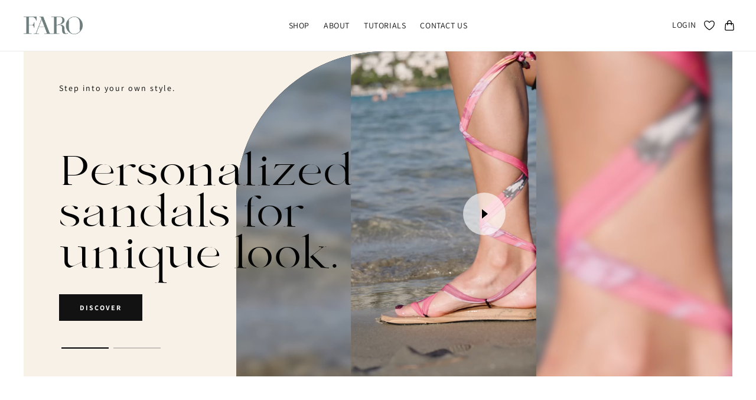

--- FILE ---
content_type: text/html; charset=utf-8
request_url: https://farofashion.com/
body_size: 29014
content:
<!doctype html>
<html class="no-js" lang="en">
  <head>
<script src="https://cdnjs.cloudflare.com/ajax/libs/jquery/2.2.4/jquery.min.js"></script>
<script>
    $.getJSON('https://json.geoiplookup.io/?callback=?', function(data) {
        const redirects = ['RS', 'ME', 'BA']
       if(data && data.country_code && redirects.includes(data.country_code)){
           window.location.replace("https://farofashion.shop");
       }
    });
</script>







    
    
<style>
    .ecom-cart-popup {
        display: grid;
        position: fixed;
        inset: 0;
        z-index: 9999999;
        align-content: center;
        padding: 5px;
        justify-content: center;
        align-items: center;
        justify-items: center;
    }

    .ecom-cart-popup::before {content: ' ';position: absolute;background: #e5e5e5b3;inset: 0;}
    .ecom-ajax-loading{
        cursor:not-allowed;
    pointer-events: none;
    opacity: 0.6;
    }


    #ecom-toast {
    visibility: hidden;
    max-width: 50px;
    min-height: 50px;
    margin: auto;
    background-color: #333;
    color: #fff;
    text-align: center;
    border-radius: 2px;
    position: fixed;
    z-index: 1;
    left: 0;
    right: 0;
    bottom: 30px;
    font-size: 17px;
    display: grid;
    grid-template-columns: 50px auto;
    align-items: center;
    justify-content: start;
    align-content: center;
    justify-items: start;
    }
    #ecom-toast.ecom-toast-show {
    visibility: visible;
    -webkit-animation: ecomFadein 0.5s, ecomExpand 0.5s 0.5s, ecomStay 3s 1s, ecomShrink 0.5s 2s, ecomFadeout 0.5s 2.5s;
    animation: ecomFadein 0.5s, ecomExpand 0.5s 0.5s, ecomStay 3s 1s, ecomShrink 0.5s 4s, ecomFadeout 0.5s 4.5s;
    }
    #ecom-toast #ecom-toast-icon {
    width: 50px;
    height: 100%;
    /* float: left; */
    /* padding-top: 16px; */
    /* padding-bottom: 16px; */
    box-sizing: border-box;
    background-color: #111;
    color: #fff;
    padding: 5px;
    }
    #ecom-toast .ecom-toast-icon-svg {
    width: 100%;
    height: 100%;
    display: block;
    position: relative;
    vertical-align: middle;
    margin: auto;
    text-align: center;
    /* padding: 5px; */
    }
    #ecom-toast #ecom-toast-desc {
    color: #fff;
    padding: 16px;
    overflow: hidden;
    white-space: nowrap;
    }

    @-webkit-keyframes ecomFadein {
    from {
        bottom: 0;
        opacity: 0;
    }
    to {
        bottom: 30px;
        opacity: 1;
    }
    }
    @keyframes fadein {
    from {
        bottom: 0;
        opacity: 0;
    }
    to {
        bottom: 30px;
        opacity: 1;
    }
    }
    @-webkit-keyframes ecomExpand {
    from {
        min-width: 50px;
    }
    to {
        min-width: var(--ecom-max-width);
    }
    }
    @keyframes ecomExpand {
    from {
        min-width: 50px;
    }
    to {
        min-width: var(--ecom-max-width);
    }
    }
    @-webkit-keyframes ecomStay {
    from {
        min-width: var(--ecom-max-width);
    }
    to {
        min-width: var(--ecom-max-width);
    }
    }
    @keyframes ecomStay {
    from {
        min-width: var(--ecom-max-width);
    }
    to {
        min-width: var(--ecom-max-width);
    }
    }
    @-webkit-keyframes ecomShrink {
    from {
        min-width: var(--ecom-max-width);
    }
    to {
        min-width: 50px;
    }
    }
    @keyframes ecomShrink {
    from {
        min-width: var(--ecom-max-width);
    }
    to {
        min-width: 50px;
    }
    }
    @-webkit-keyframes ecomFadeout {
    from {
        bottom: 30px;
        opacity: 1;
    }
    to {
        bottom: 60px;
        opacity: 0;
    }
    }
    @keyframes ecomFadeout {
    from {
        bottom: 30px;
        opacity: 1;
    }
    to {
        bottom: 60px;
        opacity: 0;
    }
    }
    </style>

    <script type="text/javascript" id="ecom-theme-helpers" async="async">
        window.EComposer = window.EComposer || {};
        (function(){this.configs = {
                ajax_cart: {
                    enable: false
                },
                quickview: {
                    enable: false
                }

                };
        
            this.customer = false;
        
            this.routes = {
                domain: 'https://farofashion.com',
                root_url: '/',
                collections_url: '/collections',
                all_products_collection_url: '/collections/all',
                cart_url:'/cart',
                cart_add_url:'/cart/add',
                cart_change_url:'/cart/change',
                cart_clear_url: '/cart/clear',
                cart_update_url: '/cart/update',
                product_recommendations_url: '/recommendations/products'
            };
            this.queryParams = {};
            if (window.location.search.length) {
                new URLSearchParams(window.location.search).forEach((value,key)=>{
                    this.queryParams[key] = value;
                })
            }
            this.money_format = "€{{amount_with_comma_separator}}",
            this.money_with_currency_format = "€{{amount_with_comma_separator}} EUR",
            this.formatMoney = function(t, e) {
                function n(t, e) {
                    return void 0 === t ? e : t
                }
                function o(t, e, o, i) {
                    if (e = n(e, 2),
                    o = n(o, ","),
                    i = n(i, "."),
                    isNaN(t) || null == t)
                        return 0;
                    var r = (t = (t / 100).toFixed(e)).split(".");
                    return r[0].replace(/(\d)(?=(\d\d\d)+(?!\d))/g, "$1" + o) + (r[1] ? i + r[1] : "")
                }
                "string" == typeof t && (t = t.replace(".", ""));
                var i = ""
                , r = /\{\{\s*(\w+)\s*\}\}/
                , a = e || this.money_format;
                switch (a.match(r)[1]) {
                case "amount":
                    i = o(t, 2);
                    break;
                case "amount_no_decimals":
                    i = o(t, 0);
                    break;
                case "amount_with_comma_separator":
                    i = o(t, 2, ".", ",");
                    break;
                case "amount_with_space_separator":
                    i = o(t, 2, " ", ",");
                    break;
                case "amount_with_period_and_space_separator":
                    i = o(t, 2, " ", ".");
                    break;
                case "amount_no_decimals_with_comma_separator":
                    i = o(t, 0, ".", ",");
                    break;
                case "amount_no_decimals_with_space_separator":
                    i = o(t, 0, " ");
                    break;
                case "amount_with_apostrophe_separator":
                    i = o(t, 2, "'", ".")
                }
                return a.replace(r, i)
            }
            this.resizeImage = function(t, r) {
                try {
                    if (t.indexOf('cdn.shopify.com') === -1)
                        return t;
                    if (!r || "original" == r ||  "full" == r || "master" == r)
                        return t;
                    var o = t.match(/\.(jpg|jpeg|gif|png|bmp|bitmap|tiff|tif)((\#[0-9a-z\-]+)?(\?v=.*)?)?$/igm);
                    if (null == o)
                        return null;
                    var i = t.split(o[0])
                    , x = o[0];
                    return i[0] + "_" + r + x;
                } catch (o) {
                    return t
                }
            },
            this.getProduct = function(handle){
            if(!handle)
            {
                return false;
            }
            let endpoint = this.routes.root_url + '/products/' + handle + '.js'
            if(window.ECOM_LIVE)
            {
                endpoint = '/shop/builder/ajax/ecom-proxy/products/' + handle;
            }
            return  window.fetch(endpoint,{
                headers: {
                'Content-Type' : 'application/json'
                }
            })
            .then(res=> res.json());

            }
        }).bind(window.EComposer)();
    </script>


<script src="https://cdn.ecomposer.app/vendors/js/jquery.min.js"  crossorigin="anonymous" referrerpolicy="no-referrer"></script>


    <meta charset="utf-8">
    <meta http-equiv="X-UA-Compatible" content="IE=edge">
    <meta name="viewport" content="width=device-width,initial-scale=1">
    <meta name="theme-color" content="">
    <link rel="canonical" href="https://farofashion.com/">
    <link rel="preconnect" href="https://cdn.shopify.com" crossorigin><link rel="preconnect" href="https://fonts.shopifycdn.com" crossorigin><title>
      FARO Fashion
</title>

    
      <meta name="description" content="Created for a free-spirited wanderlust who is chasing the sun around our beautiful planet. Faro means lighthouse in Spanish and it perfectly encompasses what we stand for – freedom, strength, uniqueness, and infinity.">
    

    

<meta property="og:site_name" content="FARO">
<meta property="og:url" content="https://farofashion.com/">
<meta property="og:title" content="FARO Fashion">
<meta property="og:type" content="website">
<meta property="og:description" content="Created for a free-spirited wanderlust who is chasing the sun around our beautiful planet. Faro means lighthouse in Spanish and it perfectly encompasses what we stand for – freedom, strength, uniqueness, and infinity."><meta property="og:image" content="http://farofashion.com/cdn/shop/files/111_3665fce5-0b30-48cb-9309-3abfc5444701.webp?v=1681902884">
  <meta property="og:image:secure_url" content="https://farofashion.com/cdn/shop/files/111_3665fce5-0b30-48cb-9309-3abfc5444701.webp?v=1681902884">
  <meta property="og:image:width" content="3750">
  <meta property="og:image:height" content="5001"><meta name="twitter:card" content="summary_large_image">
<meta name="twitter:title" content="FARO Fashion">
<meta name="twitter:description" content="Created for a free-spirited wanderlust who is chasing the sun around our beautiful planet. Faro means lighthouse in Spanish and it perfectly encompasses what we stand for – freedom, strength, uniqueness, and infinity.">

    <script src="//farofashion.com/cdn/shop/t/23/assets/swiper-bundle.min.js?v=49224051824107193221653673666"></script>

    <script src="//farofashion.com/cdn/shop/t/23/assets/global.js?v=42355618881071836971723449721" defer="defer"></script>
    <script>
      window.AdsGun = window.AdsGun || {};
      window.AdsGun.custom_rules = {
        'FREELACE': {
          'skip': {
            'product': true,
            'cards': true
          }
        }
      }
    </script>
    <script>window.performance && window.performance.mark && window.performance.mark('shopify.content_for_header.start');</script><meta name="facebook-domain-verification" content="5z7oa7zf75zbtix8puf46gei4ftn1z">
<meta name="facebook-domain-verification" content="gs2p8max44sdm3x8gxjupk3oexr4uv">
<meta id="shopify-digital-wallet" name="shopify-digital-wallet" content="/63496061140/digital_wallets/dialog">
<script async="async" src="/checkouts/internal/preloads.js?locale=en-SI"></script>
<script id="shopify-features" type="application/json">{"accessToken":"4730106671d0f66ac5f7f955dbebc61f","betas":["rich-media-storefront-analytics"],"domain":"farofashion.com","predictiveSearch":true,"shopId":63496061140,"locale":"en"}</script>
<script>var Shopify = Shopify || {};
Shopify.shop = "faroshoop.myshopify.com";
Shopify.locale = "en";
Shopify.currency = {"active":"EUR","rate":"1.0"};
Shopify.country = "SI";
Shopify.theme = {"name":"faro\/master","id":132780884180,"schema_name":"Dawn","schema_version":"5.0.0","theme_store_id":null,"role":"main"};
Shopify.theme.handle = "null";
Shopify.theme.style = {"id":null,"handle":null};
Shopify.cdnHost = "farofashion.com/cdn";
Shopify.routes = Shopify.routes || {};
Shopify.routes.root = "/";</script>
<script type="module">!function(o){(o.Shopify=o.Shopify||{}).modules=!0}(window);</script>
<script>!function(o){function n(){var o=[];function n(){o.push(Array.prototype.slice.apply(arguments))}return n.q=o,n}var t=o.Shopify=o.Shopify||{};t.loadFeatures=n(),t.autoloadFeatures=n()}(window);</script>
<script id="shop-js-analytics" type="application/json">{"pageType":"index"}</script>
<script defer="defer" async type="module" src="//farofashion.com/cdn/shopifycloud/shop-js/modules/v2/client.init-shop-cart-sync_IZsNAliE.en.esm.js"></script>
<script defer="defer" async type="module" src="//farofashion.com/cdn/shopifycloud/shop-js/modules/v2/chunk.common_0OUaOowp.esm.js"></script>
<script type="module">
  await import("//farofashion.com/cdn/shopifycloud/shop-js/modules/v2/client.init-shop-cart-sync_IZsNAliE.en.esm.js");
await import("//farofashion.com/cdn/shopifycloud/shop-js/modules/v2/chunk.common_0OUaOowp.esm.js");

  window.Shopify.SignInWithShop?.initShopCartSync?.({"fedCMEnabled":true,"windoidEnabled":true});

</script>
<script>(function() {
  var isLoaded = false;
  function asyncLoad() {
    if (isLoaded) return;
    isLoaded = true;
    var urls = ["\/\/www.powr.io\/powr.js?powr-token=faroshoop.myshopify.com\u0026external-type=shopify\u0026shop=faroshoop.myshopify.com","https:\/\/widgetic.com\/sdk\/sdk.js?shop=faroshoop.myshopify.com","https:\/\/widgetic.com\/sdk\/sdk.js?shop=faroshoop.myshopify.com","\/\/www.powr.io\/powr.js?powr-token=faroshoop.myshopify.com\u0026external-type=shopify\u0026shop=faroshoop.myshopify.com","https:\/\/widgetic.com\/sdk\/sdk.js?shop=faroshoop.myshopify.com","https:\/\/sizechart.zifyapp.com\/js\/frontend\/scripttag-v1.js?shop=faroshoop.myshopify.com","https:\/\/cdn.nfcube.com\/7c843b5cd197ab60296df4e9150f4043.js?shop=faroshoop.myshopify.com","https:\/\/static.klaviyo.com\/onsite\/js\/klaviyo.js?company_id=SaxWJa\u0026shop=faroshoop.myshopify.com","https:\/\/static.klaviyo.com\/onsite\/js\/klaviyo.js?company_id=SaxWJa\u0026shop=faroshoop.myshopify.com"];
    for (var i = 0; i < urls.length; i++) {
      var s = document.createElement('script');
      s.type = 'text/javascript';
      s.async = true;
      s.src = urls[i];
      var x = document.getElementsByTagName('script')[0];
      x.parentNode.insertBefore(s, x);
    }
  };
  if(window.attachEvent) {
    window.attachEvent('onload', asyncLoad);
  } else {
    window.addEventListener('load', asyncLoad, false);
  }
})();</script>
<script id="__st">var __st={"a":63496061140,"offset":3600,"reqid":"8a55ab1a-f378-4ac1-b2af-1030fd22e360-1768407811","pageurl":"farofashion.com\/","u":"38dd768d4c78","p":"home"};</script>
<script>window.ShopifyPaypalV4VisibilityTracking = true;</script>
<script id="captcha-bootstrap">!function(){'use strict';const t='contact',e='account',n='new_comment',o=[[t,t],['blogs',n],['comments',n],[t,'customer']],c=[[e,'customer_login'],[e,'guest_login'],[e,'recover_customer_password'],[e,'create_customer']],r=t=>t.map((([t,e])=>`form[action*='/${t}']:not([data-nocaptcha='true']) input[name='form_type'][value='${e}']`)).join(','),a=t=>()=>t?[...document.querySelectorAll(t)].map((t=>t.form)):[];function s(){const t=[...o],e=r(t);return a(e)}const i='password',u='form_key',d=['recaptcha-v3-token','g-recaptcha-response','h-captcha-response',i],f=()=>{try{return window.sessionStorage}catch{return}},m='__shopify_v',_=t=>t.elements[u];function p(t,e,n=!1){try{const o=window.sessionStorage,c=JSON.parse(o.getItem(e)),{data:r}=function(t){const{data:e,action:n}=t;return t[m]||n?{data:e,action:n}:{data:t,action:n}}(c);for(const[e,n]of Object.entries(r))t.elements[e]&&(t.elements[e].value=n);n&&o.removeItem(e)}catch(o){console.error('form repopulation failed',{error:o})}}const l='form_type',E='cptcha';function T(t){t.dataset[E]=!0}const w=window,h=w.document,L='Shopify',v='ce_forms',y='captcha';let A=!1;((t,e)=>{const n=(g='f06e6c50-85a8-45c8-87d0-21a2b65856fe',I='https://cdn.shopify.com/shopifycloud/storefront-forms-hcaptcha/ce_storefront_forms_captcha_hcaptcha.v1.5.2.iife.js',D={infoText:'Protected by hCaptcha',privacyText:'Privacy',termsText:'Terms'},(t,e,n)=>{const o=w[L][v],c=o.bindForm;if(c)return c(t,g,e,D).then(n);var r;o.q.push([[t,g,e,D],n]),r=I,A||(h.body.append(Object.assign(h.createElement('script'),{id:'captcha-provider',async:!0,src:r})),A=!0)});var g,I,D;w[L]=w[L]||{},w[L][v]=w[L][v]||{},w[L][v].q=[],w[L][y]=w[L][y]||{},w[L][y].protect=function(t,e){n(t,void 0,e),T(t)},Object.freeze(w[L][y]),function(t,e,n,w,h,L){const[v,y,A,g]=function(t,e,n){const i=e?o:[],u=t?c:[],d=[...i,...u],f=r(d),m=r(i),_=r(d.filter((([t,e])=>n.includes(e))));return[a(f),a(m),a(_),s()]}(w,h,L),I=t=>{const e=t.target;return e instanceof HTMLFormElement?e:e&&e.form},D=t=>v().includes(t);t.addEventListener('submit',(t=>{const e=I(t);if(!e)return;const n=D(e)&&!e.dataset.hcaptchaBound&&!e.dataset.recaptchaBound,o=_(e),c=g().includes(e)&&(!o||!o.value);(n||c)&&t.preventDefault(),c&&!n&&(function(t){try{if(!f())return;!function(t){const e=f();if(!e)return;const n=_(t);if(!n)return;const o=n.value;o&&e.removeItem(o)}(t);const e=Array.from(Array(32),(()=>Math.random().toString(36)[2])).join('');!function(t,e){_(t)||t.append(Object.assign(document.createElement('input'),{type:'hidden',name:u})),t.elements[u].value=e}(t,e),function(t,e){const n=f();if(!n)return;const o=[...t.querySelectorAll(`input[type='${i}']`)].map((({name:t})=>t)),c=[...d,...o],r={};for(const[a,s]of new FormData(t).entries())c.includes(a)||(r[a]=s);n.setItem(e,JSON.stringify({[m]:1,action:t.action,data:r}))}(t,e)}catch(e){console.error('failed to persist form',e)}}(e),e.submit())}));const S=(t,e)=>{t&&!t.dataset[E]&&(n(t,e.some((e=>e===t))),T(t))};for(const o of['focusin','change'])t.addEventListener(o,(t=>{const e=I(t);D(e)&&S(e,y())}));const B=e.get('form_key'),M=e.get(l),P=B&&M;t.addEventListener('DOMContentLoaded',(()=>{const t=y();if(P)for(const e of t)e.elements[l].value===M&&p(e,B);[...new Set([...A(),...v().filter((t=>'true'===t.dataset.shopifyCaptcha))])].forEach((e=>S(e,t)))}))}(h,new URLSearchParams(w.location.search),n,t,e,['guest_login'])})(!0,!0)}();</script>
<script integrity="sha256-4kQ18oKyAcykRKYeNunJcIwy7WH5gtpwJnB7kiuLZ1E=" data-source-attribution="shopify.loadfeatures" defer="defer" src="//farofashion.com/cdn/shopifycloud/storefront/assets/storefront/load_feature-a0a9edcb.js" crossorigin="anonymous"></script>
<script data-source-attribution="shopify.dynamic_checkout.dynamic.init">var Shopify=Shopify||{};Shopify.PaymentButton=Shopify.PaymentButton||{isStorefrontPortableWallets:!0,init:function(){window.Shopify.PaymentButton.init=function(){};var t=document.createElement("script");t.src="https://farofashion.com/cdn/shopifycloud/portable-wallets/latest/portable-wallets.en.js",t.type="module",document.head.appendChild(t)}};
</script>
<script data-source-attribution="shopify.dynamic_checkout.buyer_consent">
  function portableWalletsHideBuyerConsent(e){var t=document.getElementById("shopify-buyer-consent"),n=document.getElementById("shopify-subscription-policy-button");t&&n&&(t.classList.add("hidden"),t.setAttribute("aria-hidden","true"),n.removeEventListener("click",e))}function portableWalletsShowBuyerConsent(e){var t=document.getElementById("shopify-buyer-consent"),n=document.getElementById("shopify-subscription-policy-button");t&&n&&(t.classList.remove("hidden"),t.removeAttribute("aria-hidden"),n.addEventListener("click",e))}window.Shopify?.PaymentButton&&(window.Shopify.PaymentButton.hideBuyerConsent=portableWalletsHideBuyerConsent,window.Shopify.PaymentButton.showBuyerConsent=portableWalletsShowBuyerConsent);
</script>
<script data-source-attribution="shopify.dynamic_checkout.cart.bootstrap">document.addEventListener("DOMContentLoaded",(function(){function t(){return document.querySelector("shopify-accelerated-checkout-cart, shopify-accelerated-checkout")}if(t())Shopify.PaymentButton.init();else{new MutationObserver((function(e,n){t()&&(Shopify.PaymentButton.init(),n.disconnect())})).observe(document.body,{childList:!0,subtree:!0})}}));
</script>
<script id="sections-script" data-sections="header,footer" defer="defer" src="//farofashion.com/cdn/shop/t/23/compiled_assets/scripts.js?11638"></script>
<script>window.performance && window.performance.mark && window.performance.mark('shopify.content_for_header.end');</script>
    <style>
      /*#preview-bar-iframe {*/
      /*  display: none !important;*/
      /*}*/
      @media only screen and (max-width: 540px) {
        .adsgun_code_notification {
          max-width: calc(100% - 40px) !important;
        }
      }
    </style>

    <style data-shopify>
      @font-face {
  font-family: Assistant;
  font-weight: 400;
  font-style: normal;
  font-display: swap;
  src: url("//farofashion.com/cdn/fonts/assistant/assistant_n4.9120912a469cad1cc292572851508ca49d12e768.woff2") format("woff2"),
       url("//farofashion.com/cdn/fonts/assistant/assistant_n4.6e9875ce64e0fefcd3f4446b7ec9036b3ddd2985.woff") format("woff");
}

      @font-face {
  font-family: Assistant;
  font-weight: 700;
  font-style: normal;
  font-display: swap;
  src: url("//farofashion.com/cdn/fonts/assistant/assistant_n7.bf44452348ec8b8efa3aa3068825305886b1c83c.woff2") format("woff2"),
       url("//farofashion.com/cdn/fonts/assistant/assistant_n7.0c887fee83f6b3bda822f1150b912c72da0f7b64.woff") format("woff");
}

      
      
      @font-face {
  font-family: Assistant;
  font-weight: 400;
  font-style: normal;
  font-display: swap;
  src: url("//farofashion.com/cdn/fonts/assistant/assistant_n4.9120912a469cad1cc292572851508ca49d12e768.woff2") format("woff2"),
       url("//farofashion.com/cdn/fonts/assistant/assistant_n4.6e9875ce64e0fefcd3f4446b7ec9036b3ddd2985.woff") format("woff");
}


      :root {
        --font-body-family: Assistant, sans-serif;
        --font-body-style: normal;
        --font-body-weight: 400;
        --font-body-weight-bold: 700;

        --font-heading-family: Assistant, sans-serif;
        --font-heading-style: normal;
        --font-heading-weight: 400;

        --font-body-scale: 1.0;
        --font-heading-scale: 1.0;

        --color-base-text: 18, 18, 18;
        --color-shadow: 18, 18, 18;
        --color-base-background-1: 255, 255, 255;
        --color-base-background-2: 243, 243, 243;
        --color-base-solid-button-labels: 255, 255, 255;
        --color-base-outline-button-labels: 18, 18, 18;
        --color-base-accent-1: 18, 18, 18;
        --color-base-accent-2: 51, 79, 180;
        --payment-terms-background-color: #ffffff;

        --gradient-base-background-1: #ffffff;
        --gradient-base-background-2: #f3f3f3;
        --gradient-base-accent-1: #121212;
        --gradient-base-accent-2: #334fb4;

        --media-padding: px;
        --media-border-opacity: 0.05;
        --media-border-width: 1px;
        --media-radius: 0px;
        --media-shadow-opacity: 0.0;
        --media-shadow-horizontal-offset: 0px;
        --media-shadow-vertical-offset: 4px;
        --media-shadow-blur-radius: 5px;

        --page-width: 1440px;
        --page-width-margin: 0rem;

        --card-image-padding: 0.0rem;
        --card-corner-radius: 0.0rem;
        --card-text-alignment: left;
        --card-border-width: 0.0rem;
        --card-border-opacity: 0.1;
        --card-shadow-opacity: 0.0;
        --card-shadow-horizontal-offset: 0.0rem;
        --card-shadow-vertical-offset: 0.4rem;
        --card-shadow-blur-radius: 0.5rem;

        --badge-corner-radius: 4.0rem;

        --popup-border-width: 1px;
        --popup-border-opacity: 0.1;
        --popup-corner-radius: 0px;
        --popup-shadow-opacity: 0.0;
        --popup-shadow-horizontal-offset: 0px;
        --popup-shadow-vertical-offset: 4px;
        --popup-shadow-blur-radius: 5px;

        --drawer-border-width: 1px;
        --drawer-border-opacity: 0.1;
        --drawer-shadow-opacity: 0.0;
        --drawer-shadow-horizontal-offset: 0px;
        --drawer-shadow-vertical-offset: 4px;
        --drawer-shadow-blur-radius: 5px;

        --spacing-sections-desktop: 0px;
        --spacing-sections-mobile: 0px;

        --grid-desktop-vertical-spacing: 24px;
        --grid-desktop-horizontal-spacing: 24px;
        --grid-mobile-vertical-spacing: 20px;
        --grid-mobile-horizontal-spacing: 20px;

        --text-boxes-border-opacity: 0.1;
        --text-boxes-border-width: 0px;
        --text-boxes-radius: 0px;
        --text-boxes-shadow-opacity: 0.0;
        --text-boxes-shadow-horizontal-offset: 0px;
        --text-boxes-shadow-vertical-offset: 4px;
        --text-boxes-shadow-blur-radius: 5px;

        --buttons-radius: 0px;
        --buttons-radius-outset: 0px;
        --buttons-border-width: 1px;
        --buttons-border-opacity: 1.0;
        --buttons-shadow-opacity: 0.0;
        --buttons-shadow-horizontal-offset: 0px;
        --buttons-shadow-vertical-offset: 4px;
        --buttons-shadow-blur-radius: 5px;
        --buttons-border-offset: 0px;

        --inputs-radius: 0px;
        --inputs-border-width: 1px;
        --inputs-border-opacity: 0.55;
        --inputs-shadow-opacity: 0.0;
        --inputs-shadow-horizontal-offset: 0px;
        --inputs-margin-offset: 0px;
        --inputs-shadow-vertical-offset: 4px;
        --inputs-shadow-blur-radius: 5px;
        --inputs-radius-outset: 0px;

        --variant-pills-radius: 40px;
        --variant-pills-border-width: 1px;
        --variant-pills-border-opacity: 0.55;
        --variant-pills-shadow-opacity: 0.0;
        --variant-pills-shadow-horizontal-offset: 0px;
        --variant-pills-shadow-vertical-offset: 4px;
        --variant-pills-shadow-blur-radius: 5px;
      }

      *,
      *::before,
      *::after {
        box-sizing: inherit;
      }

      html {
        box-sizing: border-box;
        font-size: calc(var(--font-body-scale) * 62.5%);
        height: 100%;
      }

      body {
        display: grid;
        grid-template-rows: auto auto 1fr auto;
        grid-template-columns: 100%;
        min-height: 100%;
        margin: 0;
        font-size: 1.5rem;
        letter-spacing: 0.06rem;
        line-height: calc(1 + 0.8 / var(--font-body-scale));
        font-family: var(--font-body-family);
        font-style: var(--font-body-style);
        font-weight: var(--font-body-weight);
      }

      @media screen and (min-width: 750px) {
        body {
          font-size: 1.6rem;
        }
      }
    </style>
    <link href="//farofashion.com/cdn/shop/t/23/assets/swiper-bundle.min.css?v=149468730205838014541653673665" rel="stylesheet" type="text/css" media="all" />

    <link href="//farofashion.com/cdn/shop/t/23/assets/base.css?v=184019835546430562861657616922" rel="stylesheet" type="text/css" media="all" />
    <link href="//farofashion.com/cdn/shop/t/23/assets/footer-pages.css?v=138329319761478290171657713079" rel="stylesheet" type="text/css" media="all" />
<link rel="preload" as="font" href="//farofashion.com/cdn/fonts/assistant/assistant_n4.9120912a469cad1cc292572851508ca49d12e768.woff2" type="font/woff2" crossorigin><link rel="preload" as="font" href="//farofashion.com/cdn/fonts/assistant/assistant_n4.9120912a469cad1cc292572851508ca49d12e768.woff2" type="font/woff2" crossorigin><link rel="stylesheet" href="//farofashion.com/cdn/shop/t/23/assets/component-predictive-search.css?v=165644661289088488651653074935" media="print" onload="this.media='all'"><script>document.documentElement.className = document.documentElement.className.replace('no-js', 'js');
    if (Shopify.designMode) {
      document.documentElement.classList.add('shopify-design-mode');
    }
    </script>
    <link href="//farofashion.com/cdn/shop/t/23/assets/swiper-bundle.min.css?v=149468730205838014541653673665" rel="stylesheet" type="text/css" media="all" />
    <script src="//farofashion.com/cdn/shop/t/23/assets/swiper-bundle.min.js?v=49224051824107193221653673666" type="text/javascript"></script>
    <link href="//farofashion.com/cdn/shop/t/23/assets/hero-slideshow.css?v=42384586336580587281657455925" rel="stylesheet" type="text/css" media="all" />
    <script src="//farofashion.com/cdn/shop/t/23/assets/hero-slideshow.js?v=65768624435425801931658528490" type="text/javascript"></script>
<link href="https://monorail-edge.shopifysvc.com" rel="dns-prefetch">
<script>(function(){if ("sendBeacon" in navigator && "performance" in window) {try {var session_token_from_headers = performance.getEntriesByType('navigation')[0].serverTiming.find(x => x.name == '_s').description;} catch {var session_token_from_headers = undefined;}var session_cookie_matches = document.cookie.match(/_shopify_s=([^;]*)/);var session_token_from_cookie = session_cookie_matches && session_cookie_matches.length === 2 ? session_cookie_matches[1] : "";var session_token = session_token_from_headers || session_token_from_cookie || "";function handle_abandonment_event(e) {var entries = performance.getEntries().filter(function(entry) {return /monorail-edge.shopifysvc.com/.test(entry.name);});if (!window.abandonment_tracked && entries.length === 0) {window.abandonment_tracked = true;var currentMs = Date.now();var navigation_start = performance.timing.navigationStart;var payload = {shop_id: 63496061140,url: window.location.href,navigation_start,duration: currentMs - navigation_start,session_token,page_type: "index"};window.navigator.sendBeacon("https://monorail-edge.shopifysvc.com/v1/produce", JSON.stringify({schema_id: "online_store_buyer_site_abandonment/1.1",payload: payload,metadata: {event_created_at_ms: currentMs,event_sent_at_ms: currentMs}}));}}window.addEventListener('pagehide', handle_abandonment_event);}}());</script>
<script id="web-pixels-manager-setup">(function e(e,d,r,n,o){if(void 0===o&&(o={}),!Boolean(null===(a=null===(i=window.Shopify)||void 0===i?void 0:i.analytics)||void 0===a?void 0:a.replayQueue)){var i,a;window.Shopify=window.Shopify||{};var t=window.Shopify;t.analytics=t.analytics||{};var s=t.analytics;s.replayQueue=[],s.publish=function(e,d,r){return s.replayQueue.push([e,d,r]),!0};try{self.performance.mark("wpm:start")}catch(e){}var l=function(){var e={modern:/Edge?\/(1{2}[4-9]|1[2-9]\d|[2-9]\d{2}|\d{4,})\.\d+(\.\d+|)|Firefox\/(1{2}[4-9]|1[2-9]\d|[2-9]\d{2}|\d{4,})\.\d+(\.\d+|)|Chrom(ium|e)\/(9{2}|\d{3,})\.\d+(\.\d+|)|(Maci|X1{2}).+ Version\/(15\.\d+|(1[6-9]|[2-9]\d|\d{3,})\.\d+)([,.]\d+|)( \(\w+\)|)( Mobile\/\w+|) Safari\/|Chrome.+OPR\/(9{2}|\d{3,})\.\d+\.\d+|(CPU[ +]OS|iPhone[ +]OS|CPU[ +]iPhone|CPU IPhone OS|CPU iPad OS)[ +]+(15[._]\d+|(1[6-9]|[2-9]\d|\d{3,})[._]\d+)([._]\d+|)|Android:?[ /-](13[3-9]|1[4-9]\d|[2-9]\d{2}|\d{4,})(\.\d+|)(\.\d+|)|Android.+Firefox\/(13[5-9]|1[4-9]\d|[2-9]\d{2}|\d{4,})\.\d+(\.\d+|)|Android.+Chrom(ium|e)\/(13[3-9]|1[4-9]\d|[2-9]\d{2}|\d{4,})\.\d+(\.\d+|)|SamsungBrowser\/([2-9]\d|\d{3,})\.\d+/,legacy:/Edge?\/(1[6-9]|[2-9]\d|\d{3,})\.\d+(\.\d+|)|Firefox\/(5[4-9]|[6-9]\d|\d{3,})\.\d+(\.\d+|)|Chrom(ium|e)\/(5[1-9]|[6-9]\d|\d{3,})\.\d+(\.\d+|)([\d.]+$|.*Safari\/(?![\d.]+ Edge\/[\d.]+$))|(Maci|X1{2}).+ Version\/(10\.\d+|(1[1-9]|[2-9]\d|\d{3,})\.\d+)([,.]\d+|)( \(\w+\)|)( Mobile\/\w+|) Safari\/|Chrome.+OPR\/(3[89]|[4-9]\d|\d{3,})\.\d+\.\d+|(CPU[ +]OS|iPhone[ +]OS|CPU[ +]iPhone|CPU IPhone OS|CPU iPad OS)[ +]+(10[._]\d+|(1[1-9]|[2-9]\d|\d{3,})[._]\d+)([._]\d+|)|Android:?[ /-](13[3-9]|1[4-9]\d|[2-9]\d{2}|\d{4,})(\.\d+|)(\.\d+|)|Mobile Safari.+OPR\/([89]\d|\d{3,})\.\d+\.\d+|Android.+Firefox\/(13[5-9]|1[4-9]\d|[2-9]\d{2}|\d{4,})\.\d+(\.\d+|)|Android.+Chrom(ium|e)\/(13[3-9]|1[4-9]\d|[2-9]\d{2}|\d{4,})\.\d+(\.\d+|)|Android.+(UC? ?Browser|UCWEB|U3)[ /]?(15\.([5-9]|\d{2,})|(1[6-9]|[2-9]\d|\d{3,})\.\d+)\.\d+|SamsungBrowser\/(5\.\d+|([6-9]|\d{2,})\.\d+)|Android.+MQ{2}Browser\/(14(\.(9|\d{2,})|)|(1[5-9]|[2-9]\d|\d{3,})(\.\d+|))(\.\d+|)|K[Aa][Ii]OS\/(3\.\d+|([4-9]|\d{2,})\.\d+)(\.\d+|)/},d=e.modern,r=e.legacy,n=navigator.userAgent;return n.match(d)?"modern":n.match(r)?"legacy":"unknown"}(),u="modern"===l?"modern":"legacy",c=(null!=n?n:{modern:"",legacy:""})[u],f=function(e){return[e.baseUrl,"/wpm","/b",e.hashVersion,"modern"===e.buildTarget?"m":"l",".js"].join("")}({baseUrl:d,hashVersion:r,buildTarget:u}),m=function(e){var d=e.version,r=e.bundleTarget,n=e.surface,o=e.pageUrl,i=e.monorailEndpoint;return{emit:function(e){var a=e.status,t=e.errorMsg,s=(new Date).getTime(),l=JSON.stringify({metadata:{event_sent_at_ms:s},events:[{schema_id:"web_pixels_manager_load/3.1",payload:{version:d,bundle_target:r,page_url:o,status:a,surface:n,error_msg:t},metadata:{event_created_at_ms:s}}]});if(!i)return console&&console.warn&&console.warn("[Web Pixels Manager] No Monorail endpoint provided, skipping logging."),!1;try{return self.navigator.sendBeacon.bind(self.navigator)(i,l)}catch(e){}var u=new XMLHttpRequest;try{return u.open("POST",i,!0),u.setRequestHeader("Content-Type","text/plain"),u.send(l),!0}catch(e){return console&&console.warn&&console.warn("[Web Pixels Manager] Got an unhandled error while logging to Monorail."),!1}}}}({version:r,bundleTarget:l,surface:e.surface,pageUrl:self.location.href,monorailEndpoint:e.monorailEndpoint});try{o.browserTarget=l,function(e){var d=e.src,r=e.async,n=void 0===r||r,o=e.onload,i=e.onerror,a=e.sri,t=e.scriptDataAttributes,s=void 0===t?{}:t,l=document.createElement("script"),u=document.querySelector("head"),c=document.querySelector("body");if(l.async=n,l.src=d,a&&(l.integrity=a,l.crossOrigin="anonymous"),s)for(var f in s)if(Object.prototype.hasOwnProperty.call(s,f))try{l.dataset[f]=s[f]}catch(e){}if(o&&l.addEventListener("load",o),i&&l.addEventListener("error",i),u)u.appendChild(l);else{if(!c)throw new Error("Did not find a head or body element to append the script");c.appendChild(l)}}({src:f,async:!0,onload:function(){if(!function(){var e,d;return Boolean(null===(d=null===(e=window.Shopify)||void 0===e?void 0:e.analytics)||void 0===d?void 0:d.initialized)}()){var d=window.webPixelsManager.init(e)||void 0;if(d){var r=window.Shopify.analytics;r.replayQueue.forEach((function(e){var r=e[0],n=e[1],o=e[2];d.publishCustomEvent(r,n,o)})),r.replayQueue=[],r.publish=d.publishCustomEvent,r.visitor=d.visitor,r.initialized=!0}}},onerror:function(){return m.emit({status:"failed",errorMsg:"".concat(f," has failed to load")})},sri:function(e){var d=/^sha384-[A-Za-z0-9+/=]+$/;return"string"==typeof e&&d.test(e)}(c)?c:"",scriptDataAttributes:o}),m.emit({status:"loading"})}catch(e){m.emit({status:"failed",errorMsg:(null==e?void 0:e.message)||"Unknown error"})}}})({shopId: 63496061140,storefrontBaseUrl: "https://farofashion.com",extensionsBaseUrl: "https://extensions.shopifycdn.com/cdn/shopifycloud/web-pixels-manager",monorailEndpoint: "https://monorail-edge.shopifysvc.com/unstable/produce_batch",surface: "storefront-renderer",enabledBetaFlags: ["2dca8a86","a0d5f9d2"],webPixelsConfigList: [{"id":"892633426","configuration":"{\"config\":\"{\\\"pixel_id\\\":\\\"G-4KBZFP1L37\\\",\\\"gtag_events\\\":[{\\\"type\\\":\\\"purchase\\\",\\\"action_label\\\":\\\"G-4KBZFP1L37\\\"},{\\\"type\\\":\\\"page_view\\\",\\\"action_label\\\":\\\"G-4KBZFP1L37\\\"},{\\\"type\\\":\\\"view_item\\\",\\\"action_label\\\":\\\"G-4KBZFP1L37\\\"},{\\\"type\\\":\\\"search\\\",\\\"action_label\\\":\\\"G-4KBZFP1L37\\\"},{\\\"type\\\":\\\"add_to_cart\\\",\\\"action_label\\\":\\\"G-4KBZFP1L37\\\"},{\\\"type\\\":\\\"begin_checkout\\\",\\\"action_label\\\":\\\"G-4KBZFP1L37\\\"},{\\\"type\\\":\\\"add_payment_info\\\",\\\"action_label\\\":\\\"G-4KBZFP1L37\\\"}],\\\"enable_monitoring_mode\\\":false}\"}","eventPayloadVersion":"v1","runtimeContext":"OPEN","scriptVersion":"b2a88bafab3e21179ed38636efcd8a93","type":"APP","apiClientId":1780363,"privacyPurposes":[],"dataSharingAdjustments":{"protectedCustomerApprovalScopes":["read_customer_address","read_customer_email","read_customer_name","read_customer_personal_data","read_customer_phone"]}},{"id":"563511634","configuration":"{\"tagID\":\"2614379178475\"}","eventPayloadVersion":"v1","runtimeContext":"STRICT","scriptVersion":"18031546ee651571ed29edbe71a3550b","type":"APP","apiClientId":3009811,"privacyPurposes":["ANALYTICS","MARKETING","SALE_OF_DATA"],"dataSharingAdjustments":{"protectedCustomerApprovalScopes":["read_customer_address","read_customer_email","read_customer_name","read_customer_personal_data","read_customer_phone"]}},{"id":"471990610","configuration":"{\"pixel_id\":\"532865245304021\",\"pixel_type\":\"facebook_pixel\",\"metaapp_system_user_token\":\"-\"}","eventPayloadVersion":"v1","runtimeContext":"OPEN","scriptVersion":"ca16bc87fe92b6042fbaa3acc2fbdaa6","type":"APP","apiClientId":2329312,"privacyPurposes":["ANALYTICS","MARKETING","SALE_OF_DATA"],"dataSharingAdjustments":{"protectedCustomerApprovalScopes":["read_customer_address","read_customer_email","read_customer_name","read_customer_personal_data","read_customer_phone"]}},{"id":"shopify-app-pixel","configuration":"{}","eventPayloadVersion":"v1","runtimeContext":"STRICT","scriptVersion":"0450","apiClientId":"shopify-pixel","type":"APP","privacyPurposes":["ANALYTICS","MARKETING"]},{"id":"shopify-custom-pixel","eventPayloadVersion":"v1","runtimeContext":"LAX","scriptVersion":"0450","apiClientId":"shopify-pixel","type":"CUSTOM","privacyPurposes":["ANALYTICS","MARKETING"]}],isMerchantRequest: false,initData: {"shop":{"name":"FARO","paymentSettings":{"currencyCode":"EUR"},"myshopifyDomain":"faroshoop.myshopify.com","countryCode":"AT","storefrontUrl":"https:\/\/farofashion.com"},"customer":null,"cart":null,"checkout":null,"productVariants":[],"purchasingCompany":null},},"https://farofashion.com/cdn","7cecd0b6w90c54c6cpe92089d5m57a67346",{"modern":"","legacy":""},{"shopId":"63496061140","storefrontBaseUrl":"https:\/\/farofashion.com","extensionBaseUrl":"https:\/\/extensions.shopifycdn.com\/cdn\/shopifycloud\/web-pixels-manager","surface":"storefront-renderer","enabledBetaFlags":"[\"2dca8a86\", \"a0d5f9d2\"]","isMerchantRequest":"false","hashVersion":"7cecd0b6w90c54c6cpe92089d5m57a67346","publish":"custom","events":"[[\"page_viewed\",{}]]"});</script><script>
  window.ShopifyAnalytics = window.ShopifyAnalytics || {};
  window.ShopifyAnalytics.meta = window.ShopifyAnalytics.meta || {};
  window.ShopifyAnalytics.meta.currency = 'EUR';
  var meta = {"page":{"pageType":"home","requestId":"8a55ab1a-f378-4ac1-b2af-1030fd22e360-1768407811"}};
  for (var attr in meta) {
    window.ShopifyAnalytics.meta[attr] = meta[attr];
  }
</script>
<script class="analytics">
  (function () {
    var customDocumentWrite = function(content) {
      var jquery = null;

      if (window.jQuery) {
        jquery = window.jQuery;
      } else if (window.Checkout && window.Checkout.$) {
        jquery = window.Checkout.$;
      }

      if (jquery) {
        jquery('body').append(content);
      }
    };

    var hasLoggedConversion = function(token) {
      if (token) {
        return document.cookie.indexOf('loggedConversion=' + token) !== -1;
      }
      return false;
    }

    var setCookieIfConversion = function(token) {
      if (token) {
        var twoMonthsFromNow = new Date(Date.now());
        twoMonthsFromNow.setMonth(twoMonthsFromNow.getMonth() + 2);

        document.cookie = 'loggedConversion=' + token + '; expires=' + twoMonthsFromNow;
      }
    }

    var trekkie = window.ShopifyAnalytics.lib = window.trekkie = window.trekkie || [];
    if (trekkie.integrations) {
      return;
    }
    trekkie.methods = [
      'identify',
      'page',
      'ready',
      'track',
      'trackForm',
      'trackLink'
    ];
    trekkie.factory = function(method) {
      return function() {
        var args = Array.prototype.slice.call(arguments);
        args.unshift(method);
        trekkie.push(args);
        return trekkie;
      };
    };
    for (var i = 0; i < trekkie.methods.length; i++) {
      var key = trekkie.methods[i];
      trekkie[key] = trekkie.factory(key);
    }
    trekkie.load = function(config) {
      trekkie.config = config || {};
      trekkie.config.initialDocumentCookie = document.cookie;
      var first = document.getElementsByTagName('script')[0];
      var script = document.createElement('script');
      script.type = 'text/javascript';
      script.onerror = function(e) {
        var scriptFallback = document.createElement('script');
        scriptFallback.type = 'text/javascript';
        scriptFallback.onerror = function(error) {
                var Monorail = {
      produce: function produce(monorailDomain, schemaId, payload) {
        var currentMs = new Date().getTime();
        var event = {
          schema_id: schemaId,
          payload: payload,
          metadata: {
            event_created_at_ms: currentMs,
            event_sent_at_ms: currentMs
          }
        };
        return Monorail.sendRequest("https://" + monorailDomain + "/v1/produce", JSON.stringify(event));
      },
      sendRequest: function sendRequest(endpointUrl, payload) {
        // Try the sendBeacon API
        if (window && window.navigator && typeof window.navigator.sendBeacon === 'function' && typeof window.Blob === 'function' && !Monorail.isIos12()) {
          var blobData = new window.Blob([payload], {
            type: 'text/plain'
          });

          if (window.navigator.sendBeacon(endpointUrl, blobData)) {
            return true;
          } // sendBeacon was not successful

        } // XHR beacon

        var xhr = new XMLHttpRequest();

        try {
          xhr.open('POST', endpointUrl);
          xhr.setRequestHeader('Content-Type', 'text/plain');
          xhr.send(payload);
        } catch (e) {
          console.log(e);
        }

        return false;
      },
      isIos12: function isIos12() {
        return window.navigator.userAgent.lastIndexOf('iPhone; CPU iPhone OS 12_') !== -1 || window.navigator.userAgent.lastIndexOf('iPad; CPU OS 12_') !== -1;
      }
    };
    Monorail.produce('monorail-edge.shopifysvc.com',
      'trekkie_storefront_load_errors/1.1',
      {shop_id: 63496061140,
      theme_id: 132780884180,
      app_name: "storefront",
      context_url: window.location.href,
      source_url: "//farofashion.com/cdn/s/trekkie.storefront.55c6279c31a6628627b2ba1c5ff367020da294e2.min.js"});

        };
        scriptFallback.async = true;
        scriptFallback.src = '//farofashion.com/cdn/s/trekkie.storefront.55c6279c31a6628627b2ba1c5ff367020da294e2.min.js';
        first.parentNode.insertBefore(scriptFallback, first);
      };
      script.async = true;
      script.src = '//farofashion.com/cdn/s/trekkie.storefront.55c6279c31a6628627b2ba1c5ff367020da294e2.min.js';
      first.parentNode.insertBefore(script, first);
    };
    trekkie.load(
      {"Trekkie":{"appName":"storefront","development":false,"defaultAttributes":{"shopId":63496061140,"isMerchantRequest":null,"themeId":132780884180,"themeCityHash":"1241461297347779150","contentLanguage":"en","currency":"EUR","eventMetadataId":"0d82643c-9fe0-42f3-ad82-0761e592d397"},"isServerSideCookieWritingEnabled":true,"monorailRegion":"shop_domain","enabledBetaFlags":["65f19447"]},"Session Attribution":{},"S2S":{"facebookCapiEnabled":true,"source":"trekkie-storefront-renderer","apiClientId":580111}}
    );

    var loaded = false;
    trekkie.ready(function() {
      if (loaded) return;
      loaded = true;

      window.ShopifyAnalytics.lib = window.trekkie;

      var originalDocumentWrite = document.write;
      document.write = customDocumentWrite;
      try { window.ShopifyAnalytics.merchantGoogleAnalytics.call(this); } catch(error) {};
      document.write = originalDocumentWrite;

      window.ShopifyAnalytics.lib.page(null,{"pageType":"home","requestId":"8a55ab1a-f378-4ac1-b2af-1030fd22e360-1768407811","shopifyEmitted":true});

      var match = window.location.pathname.match(/checkouts\/(.+)\/(thank_you|post_purchase)/)
      var token = match? match[1]: undefined;
      if (!hasLoggedConversion(token)) {
        setCookieIfConversion(token);
        
      }
    });


        var eventsListenerScript = document.createElement('script');
        eventsListenerScript.async = true;
        eventsListenerScript.src = "//farofashion.com/cdn/shopifycloud/storefront/assets/shop_events_listener-3da45d37.js";
        document.getElementsByTagName('head')[0].appendChild(eventsListenerScript);

})();</script>
  <script>
  if (!window.ga || (window.ga && typeof window.ga !== 'function')) {
    window.ga = function ga() {
      (window.ga.q = window.ga.q || []).push(arguments);
      if (window.Shopify && window.Shopify.analytics && typeof window.Shopify.analytics.publish === 'function') {
        window.Shopify.analytics.publish("ga_stub_called", {}, {sendTo: "google_osp_migration"});
      }
      console.error("Shopify's Google Analytics stub called with:", Array.from(arguments), "\nSee https://help.shopify.com/manual/promoting-marketing/pixels/pixel-migration#google for more information.");
    };
    if (window.Shopify && window.Shopify.analytics && typeof window.Shopify.analytics.publish === 'function') {
      window.Shopify.analytics.publish("ga_stub_initialized", {}, {sendTo: "google_osp_migration"});
    }
  }
</script>
<script
  defer
  src="https://farofashion.com/cdn/shopifycloud/perf-kit/shopify-perf-kit-3.0.3.min.js"
  data-application="storefront-renderer"
  data-shop-id="63496061140"
  data-render-region="gcp-us-east1"
  data-page-type="index"
  data-theme-instance-id="132780884180"
  data-theme-name="Dawn"
  data-theme-version="5.0.0"
  data-monorail-region="shop_domain"
  data-resource-timing-sampling-rate="10"
  data-shs="true"
  data-shs-beacon="true"
  data-shs-export-with-fetch="true"
  data-shs-logs-sample-rate="1"
  data-shs-beacon-endpoint="https://farofashion.com/api/collect"
></script>
</head>

  <body class="gradient" id="faro_fashion">
    <a class="skip-to-content-link button visually-hidden" href="#MainContent">
      Skip to content
    </a>

    <div id="shopify-section-announcement-bar" class="shopify-section">
</div>
    <style>
    #account-popup-trigger {
        display: none !important;
    }
    #stephen-account-popup-backdrop {
        width: 100%;
        height: 100%;
        background-color: rgba(0,0,0,.5);
    }
    #stephen-account-popup {
        top: calc(50% - 265px);
        /*height: 580px;*/
        height: auto;
        width: 515px;
        left: 0;
        right: 0;
        margin: 0 auto;
        background-color: #FFF;
    }
    #stephen-account-popup,
    #stephen-account-popup-backdrop {
        overflow: hidden;
        max-height: 0;
        max-width: 0;
        opacity: 0;
        z-index: -1;
    }
    #account-popup-trigger:checked ~  #stephen-account-popup,
    #account-popup-trigger:checked ~  #stephen-account-popup-backdrop {
        position: fixed;
        max-height: 100%;
        max-width: 100%;
        opacity: 1;
        z-index: 15;
        transition: opacity .5s;
    }
    #stephen-account-popup .sap-close-button {
        padding: 20px;
    }
    #stephen-account-popup .sap-close-button #sap-close-button-trigger {
        display: block;
        width: 20px;
        margin-left: auto;
        cursor: pointer;
    }
    #stephen-account-popup .sap-close-button #sap-close-button-trigger svg path {
        stroke: #000;
        stroke-width: 1px;
    }
    /*aca */
    #sap-login-form {
        text-align: center;
    }
    #stephen-account-popup h5 {
        font-family: Charming-Classy, serif;
        font-weight: 400;
        font-size: 46px;
        line-height: 56px;
        letter-spacing: 1px;
        margin: 0 60px 40px 60px;
        text-align: center;
    }
    #stephen-account-popup .field {
        width: auto;
        margin: 0 60px 20px 60px;
        display: block;
    }
    #stephen-account-popup .field input {
        padding: 16px 20px;
        width: 100%;
        border: 1px solid #E1DFDB;
    }
    #stephen-account-popup .field input::placeholder {

        font-weight: 500;
        font-size: 16px;
        line-height: 18px;
        opacity: 0.6;
    }
    #stephen-account-popup .field input:focus {
        outline: none;
        box-shadow: 0 0 5px rgba(0,0,0,0.6);
    }
    #stephen-account-popup button {
        width: -webkit-fill-available;
        margin: 0 60px;
        height: 52px;
        background: #2A1801;
        color: #FFF;
        border: none;

        font-weight: 700;
        font-size: 14px;
        line-height: 17px;
        letter-spacing: 2px;
    }
    #stephen-account-popup .login-text {
        width: 60%;
        margin: 30px auto;
        color: #2A1801;
        opacity: 0.6;
        text-align: center;
    }
    #stephen-account-popup .keep-signed-in {
        display: flex;
        justify-content: space-between;
        align-items: center;
        margin: 0 60px;
        margin-top: 30px;
    }
    #stephen-account-popup .keep-signed-in a {

        font-weight: 400;
        font-size: 14px;
        line-height: 22px;
        color: #2A1801;
        opacity: 0.4;
    }
    #stephen-account-popup .register-button {
        display: flex;
        justify-content: center;
        align-items: center;
        margin: 24px 0;
        gap: 10px;
    }
    #stephen-account-popup .register-button p {
        font-weight: 400;
        font-size: 14px;
        line-height: 22px;
        color: #2A1801;
        opacity: 0.4;
    }
    #stephen-account-popup .register-button span {

        font-size: 14px;
        line-height: 22px;
        color: #2A1801;
        opacity: 1;
        font-weight: 500;
        text-decoration: underline;
        cursor: pointer;
    }
    #stephen-account-popup .hide_login {
        opacity: 0;
        max-width: 0;
        max-height: 0;
        z-index: -1;
    }
    #stephen-account-popup .display_register {
        opacity: 1!important;
        max-width: 100%!important;
        max-height: 100%!important;
        z-index: 10!important;
        transition: 200ms opacity;
    }
    #sap-register-form {
        max-height: 0;
        opacity: 0;
        z-index: -1;
    }
</style>
<input type="checkbox" id="account-popup-trigger" name="account-popup-trigger">
<label for="account-popup-trigger" id="stephen-account-popup-backdrop"></label>
<div id="stephen-account-popup">
    <div class="sap-close-button">
        <label for="account-popup-trigger" id="sap-close-button-trigger"><svg xmlns="http://www.w3.org/2000/svg" aria-hidden="true" focusable="false" role="presentation" class="icon icon-close" fill="none" viewBox="0 0 18 17">
  <path d="M.865 15.978a.5.5 0 00.707.707l7.433-7.431 7.579 7.282a.501.501 0 00.846-.37.5.5 0 00-.153-.351L9.712 8.546l7.417-7.416a.5.5 0 10-.707-.708L8.991 7.853 1.413.573a.5.5 0 10-.693.72l7.563 7.268-7.418 7.417z" fill="currentColor">
</svg>
</label>
    </div>
    <div id="sap-login-form">
        <h5>LOGIN</h5>
        <form method="post" action="/account/login" id="customer_login" accept-charset="UTF-8" data-login-with-shop-sign-in="true" novalidate="novalidate"><input type="hidden" name="form_type" value="customer_login" /><input type="hidden" name="utf8" value="✓" /><div class="field">
        <input
                type="email"
                name="customer[email]"
                id="CustomerEmail"
                autocomplete="email"
                autocorrect="off"
                autocapitalize="off"
                
                placeholder="Email address"
        >
    </div><div class="field">
        <input
                type="password"
                value=""
                name="customer[password]"
                id="CustomerPassword"
                autocomplete="current-password"
                
                placeholder="Password"
        >
    </div><div class="keep-signed-in">
        <div>
            
            
            <label class="container">Keep me signed in
                <input type="checkbox" checked="checked">
                <span class="checkmark"></span>
            </label>
            
        </div>
        <a>Forgotten your password?</a>
    </div>
    <p class="login-text">By logging in, you agree to Faro's <span>Privacy Policy</span> and <span>Terms of Use</span></p>
    <button>
        
        LOGIN
    </button>

    
        
    
    <div class="register-button">
        <p>Not a member?</p>
        <span> Join us</span>
    </div></form><style>
    #stephen-account-popup .container {
        display: block;
        position: relative;
        padding-left: 35px;
        cursor: pointer;
        font-weight: 400;
        font-size: 14px;
        line-height: 22px;
        -webkit-user-select: none;
        -moz-user-select: none;
        -ms-user-select: none;
        user-select: none;
    }

    /* Hide the browser's default checkbox */
    #stephen-account-popup .container input {
        position: absolute;
        opacity: 0;
        cursor: pointer;
        height: 0;
        width: 0;
    }

    /* Create a custom checkbox */
    #stephen-account-popup .checkmark {
        position: absolute;
        top: -3px;
        left: 0;
        height: 26px;
        width: 26px;
        border: 1px solid black;
    }
    /* Create the checkmark/indicator (hidden when not checked) */
    #stephen-account-popup .checkmark:after {
        content: "";
        position: absolute;
        display: none;
    }

    /* Show the checkmark when checked */
    #stephen-account-popup .container input:checked ~ .checkmark:after {
        display: block;
    }

    /* Style the checkmark/indicator */
    #stephen-account-popup .container .checkmark:after {
        left: 9px;
        top: 4px;
        width: 7px;
        height: 13px;
        border: solid black;
        border-width: 0 2px 2px 0;
        -webkit-transform: rotate(45deg);
        -ms-transform: rotate(45deg);
        transform: rotate(45deg);
    }
    #stephen-account-popup .field{
        position: unset;
    }
    #stephen-account-popup .login-text span{
        text-decoration: underline;
    }
</style>
    </div>
    <div id="sap-register-form">
        <h5>BECOME A FARO MEMBER</h5>
        <form method="post" action="/account" id="create_customer" accept-charset="UTF-8" data-login-with-shop-sign-up="true" novalidate="novalidate"><input type="hidden" name="form_type" value="create_customer" /><input type="hidden" name="utf8" value="✓" /><div class="field">
        <input
                type="text"
                name="customer[first_name]"
                id="RegisterForm-FirstName"
                
                autocomplete="given-name"
                placeholder="Full name"
                
        >
        
            
        
    </div>
    
        
                
                
                
                
                
                
        
        
            
        
    
    <div class="field">
        <input
                type="email"
                name="customer[email]"
                id="RegisterForm-email"
                
                spellcheck="false"
                autocapitalize="off"
                autocomplete="email"
                aria-required="true"
                
                
                placeholder="Email address"
        >
        
            
        
    </div><div class="field">
        <input
                type="password"
                name="customer[password]"
                id="RegisterForm-password"
                aria-required="true"
                
                placeholder="Password"
        >
        
            
        
    </div><div class="keep-signed-in">
        <div class="register-check">
            
            
            <label class="container">Sign up for emails to get updated from Faro on products, offers and your Member benefits
                <input type="checkbox" checked="checked">
                <span class="checkmark"></span>
            </label>
        </div>
    </div>
    <p class="login-text">By creating an account, you agree to Faro's <span>Privacy Policy</span> and <span>Terms of Use</span></p>
    <button>
        
        CREATE YOUR ACCOUNT
    </button>
    <div class="register-button register">
        <p>Already a Member?</p>
        <span>Login</span>
    </div></form><style>
    #stephen-account-popup .register-check .container {
        line-height: 18px;
        max-width: 90%;
    }
    #stephen-account-popup .register-check .checkmark {
        top: 4px;
    }
</style>
    </div>
</div>
<script>
    (function (){

        //disabled-scroll
        const registerBtn = document.querySelector('.register-button span');
        const login = document.querySelector('#sap-login-form');
        const register = document.querySelector('#sap-register-form');
        const popup = document.querySelector('#stephen-account-popup');

        window.addEventListener('load', () => {
            const popupCloseBtn = popup.querySelector('#sap-close-button-trigger');
            const headerLoginTrigger = document.querySelector('.header__icon.header__icon--account');
            headerLoginTrigger.addEventListener('click', () => document.body.classList.add('disabled-scroll'));
            popupCloseBtn.addEventListener('click', () => document.body.classList.remove('disabled-scroll'));
        })

        registerBtn.addEventListener('click', ()=>{
            login.classList.add('hide_login')
            login.classList.remove('display_register')
            register.classList.add('display_register')
            register.classList.remove('hide_login')
            popup.style.top = 'calc(50% - 355px)'
        })
        const loginBtn = document.querySelector('.register-button.register span');
        loginBtn.addEventListener('click', ()=>{
            login.classList.remove('hide_login')
            login.classList.add('display_register')
            register.classList.remove('display_register')
            register.classList.add('hide_login')
            popup.style.top = 'calc(50% - 265px)'
        })
    })()
</script>
    <div id="shopify-section-header" class="shopify-section section-header"> 
        
 <link rel="stylesheet" href="//farofashion.com/cdn/shop/t/23/assets/component-list-menu.css?v=151968516119678728991653074935" media="print" onload="this.media='all'">
<link rel="stylesheet" href="//farofashion.com/cdn/shop/t/23/assets/component-search.css?v=96455689198851321781653074940" media="print" onload="this.media='all'">
<link rel="stylesheet" href="//farofashion.com/cdn/shop/t/23/assets/component-menu-drawer.css?v=97202582904862075961654267595" media="print" onload="this.media='all'">
<link rel="stylesheet" href="//farofashion.com/cdn/shop/t/23/assets/component-cart-notification.css?v=119852831333870967341653074942" media="print" onload="this.media='all'">
<link rel="stylesheet" href="//farofashion.com/cdn/shop/t/23/assets/component-cart-items.css?v=23917223812499722491653074936" media="print" onload="this.media='all'"><link rel="stylesheet" href="//farofashion.com/cdn/shop/t/23/assets/component-price.css?v=112673864592427438181653074941" media="print" onload="this.media='all'">
  <link rel="stylesheet" href="//farofashion.com/cdn/shop/t/23/assets/component-loading-overlay.css?v=167310470843593579841653074935" media="print" onload="this.media='all'"><noscript><link href="//farofashion.com/cdn/shop/t/23/assets/component-list-menu.css?v=151968516119678728991653074935" rel="stylesheet" type="text/css" media="all" /></noscript>
<noscript><link href="//farofashion.com/cdn/shop/t/23/assets/component-search.css?v=96455689198851321781653074940" rel="stylesheet" type="text/css" media="all" /></noscript>
<noscript><link href="//farofashion.com/cdn/shop/t/23/assets/component-menu-drawer.css?v=97202582904862075961654267595" rel="stylesheet" type="text/css" media="all" /></noscript>
<noscript><link href="//farofashion.com/cdn/shop/t/23/assets/component-cart-notification.css?v=119852831333870967341653074942" rel="stylesheet" type="text/css" media="all" /></noscript>
<noscript><link href="//farofashion.com/cdn/shop/t/23/assets/component-cart-items.css?v=23917223812499722491653074936" rel="stylesheet" type="text/css" media="all" /></noscript>

<style>
  header-drawer {
    justify-self: start;
    margin-left: -1.2rem;
  }
  .header-logo-wrap {
    display: flex;
    align-items: center;
  }
  .header-logo-wrap > img:first-child {
    margin-right: 12px;
    /*margin-left: -12px;*/
  }
  .header-logo-wrap > img.header-logo-image {
    max-width: 100px;
    height: auto;
  }
  @media screen and (min-width: 990px) {
    header-drawer {
      display: none;
    }
    .header {
      display: flex;
    }
    .header .header__inline-menu {
      margin: 0 auto;
      text-align: center;
      flex: 2;
    }
  }
  /*@media screen and (max-width: 989px) {
    .header-logo-wrap > img:first-child {
      display: none;
    }
  }*/
  .menu-drawer-container {
    display: flex;
  }

  .list-menu {
    list-style: none;
    padding: 0;
    margin: 0;
  }

  .list-menu--inline {
    display: inline-flex;
    flex-wrap: wrap;
  }

  summary.list-menu__item {
    padding-right: 2.15rem;
  }

  .list-menu__item {
    display: flex;
    align-items: center;
    line-height: calc(1 + 0.3 / var(--font-body-scale));
  }

  .list-menu__item--link {
    text-decoration: none;
    padding-bottom: 1rem;
    padding-top: 1rem;
    line-height: calc(1 + 0.8 / var(--font-body-scale));
  }

  @media screen and (min-width: 750px) {
    .list-menu__item--link {
      padding-bottom: 0.5rem;
      padding-top: 0.5rem;
    }
  }
</style><style data-shopify>.section-header {
    margin-bottom: 0px;
  }

  @media screen and (min-width: 750px) {
    .section-header {
      margin-bottom: 0px;
    }
  }</style><script src="//farofashion.com/cdn/shop/t/23/assets/details-disclosure.js?v=153497636716254413831653074935" defer="defer"></script>
<script src="//farofashion.com/cdn/shop/t/23/assets/details-modal.js?v=4511761896672669691653074939" defer="defer"></script>
<script src="//farofashion.com/cdn/shop/t/23/assets/cart-notification.js?v=11586270040347697301723449719" defer="defer"></script>

<svg xmlns="http://www.w3.org/2000/svg" class="hidden">
  <symbol id="icon-search" viewbox="0 0 18 19" fill="none">
    <path fill-rule="evenodd" clip-rule="evenodd" d="M11.03 11.68A5.784 5.784 0 112.85 3.5a5.784 5.784 0 018.18 8.18zm.26 1.12a6.78 6.78 0 11.72-.7l5.4 5.4a.5.5 0 11-.71.7l-5.41-5.4z" fill="currentColor"/>
  </symbol>

  <symbol id="icon-close" class="icon icon-close" fill="none" viewBox="0 0 18 17">
    <path d="M.865 15.978a.5.5 0 00.707.707l7.433-7.431 7.579 7.282a.501.501 0 00.846-.37.5.5 0 00-.153-.351L9.712 8.546l7.417-7.416a.5.5 0 10-.707-.708L8.991 7.853 1.413.573a.5.5 0 10-.693.72l7.563 7.268-7.418 7.417z" fill="currentColor">
  </symbol>
</svg>
<sticky-header class="header-wrapper color-background-1 gradient header-wrapper--border-bottom">
  <header class="header header--middle-left page-width header--has-menu"><header-drawer data-breakpoint="tablet">
        <details id="Details-menu-drawer-container" class="menu-drawer-container">
          <summary class="header__icon header__icon--menu header__icon--summary link focus-inset" aria-label="Menu">
            <span>
              <svg xmlns="http://www.w3.org/2000/svg" aria-hidden="true" focusable="false" role="presentation" class="icon icon-hamburger" fill="none" viewBox="0 0 18 16">
  <path d="M1 .5a.5.5 0 100 1h15.71a.5.5 0 000-1H1zM.5 8a.5.5 0 01.5-.5h15.71a.5.5 0 010 1H1A.5.5 0 01.5 8zm0 7a.5.5 0 01.5-.5h15.71a.5.5 0 010 1H1a.5.5 0 01-.5-.5z" fill="currentColor">
</svg>

              <svg xmlns="http://www.w3.org/2000/svg" aria-hidden="true" focusable="false" role="presentation" class="icon icon-close" fill="none" viewBox="0 0 18 17">
  <path d="M.865 15.978a.5.5 0 00.707.707l7.433-7.431 7.579 7.282a.501.501 0 00.846-.37.5.5 0 00-.153-.351L9.712 8.546l7.417-7.416a.5.5 0 10-.707-.708L8.991 7.853 1.413.573a.5.5 0 10-.693.72l7.563 7.268-7.418 7.417z" fill="currentColor">
</svg>

            </span>
          </summary>
          <div id="menu-drawer" class="gradient menu-drawer motion-reduce" tabindex="-1">
            <div class="menu-drawer__inner-container">
              <div class="menu-drawer__navigation-container">
                <nav class="menu-drawer__navigation">
                  <ul class="menu-drawer__menu has-submenu list-menu" role="list"><li><a href="/pages/make-your-set" class="menu-drawer__menu-item list-menu__item link link--text focus-inset">
                            SHOP
                          </a></li><li><a href="/pages/about-us" class="menu-drawer__menu-item list-menu__item link link--text focus-inset">
                            ABOUT
                          </a></li><li><a href="/pages/tutorials-page" class="menu-drawer__menu-item list-menu__item link link--text focus-inset">
                            TUTORIALS
                          </a></li><li><a href="/pages/contact-1" class="menu-drawer__menu-item list-menu__item link link--text focus-inset">
                            CONTACT US
                          </a></li></ul>
                </nav>
                <div class="menu-drawer__utility-links">
                    
                      <label for="account-popup-trigger" class="menu-drawer__account link focus-inset h5">LOGIN</label>
                    
<ul class="list list-social list-unstyled" role="list"><li class="list-social__item">
                        <a href="https://www.facebook.com/Faro_concept-104767392285866" class="list-social__link link"><svg aria-hidden="true" focusable="false" role="presentation" class="icon icon-facebook" viewBox="0 0 32 32">
  <path opacity="1" fill-rule="evenodd" clip-rule="evenodd" d="M0 16.0893C0 24.044 5.77733 30.6587 13.3333 32V20.444H9.33333V16H13.3333V12.444C13.3333 8.444 15.9107 6.22267 19.556 6.22267C20.7107 6.22267 21.956 6.4 23.1107 6.57733V10.6667H21.0667C19.1107 10.6667 18.6667 11.644 18.6667 12.8893V16H22.9333L22.2227 20.444H18.6667V32C26.2227 30.6587 32 24.0453 32 16.0893C32 7.24 24.8 0 16 0C7.2 0 0 7.24 0 16.0893Z" fill="white"/>
</svg>
<span class="visually-hidden">Facebook</span>
                        </a>
                      </li><li class="list-social__item">
                        <a href="https://www.pinterest.com/faroconceptfashion/?invite_code=18851164223f479b892de7bcacfac9fc&sender=1098456302771813931" class="list-social__link link"><svg aria-hidden="true" focusable="false" role="presentation" class="icon icon-pinterest" viewBox="0 0 17 18">
  <path opacity="1" fill="currentColor" d="M8.48.58a8.42 8.42 0 015.9 2.45 8.42 8.42 0 011.33 10.08 8.28 8.28 0 01-7.23 4.16 8.5 8.5 0 01-2.37-.32c.42-.68.7-1.29.85-1.8l.59-2.29c.14.28.41.52.8.73.4.2.8.31 1.24.31.87 0 1.65-.25 2.34-.75a4.87 4.87 0 001.6-2.05 7.3 7.3 0 00.56-2.93c0-1.3-.5-2.41-1.49-3.36a5.27 5.27 0 00-3.8-1.43c-.93 0-1.8.16-2.58.48A5.23 5.23 0 002.85 8.6c0 .75.14 1.41.43 1.98.28.56.7.96 1.27 1.2.1.04.19.04.26 0 .07-.03.12-.1.15-.2l.18-.68c.05-.15.02-.3-.11-.45a2.35 2.35 0 01-.57-1.63A3.96 3.96 0 018.6 4.8c1.09 0 1.94.3 2.54.89.61.6.92 1.37.92 2.32 0 .8-.11 1.54-.33 2.21a3.97 3.97 0 01-.93 1.62c-.4.4-.87.6-1.4.6-.43 0-.78-.15-1.06-.47-.27-.32-.36-.7-.26-1.13a111.14 111.14 0 01.47-1.6l.18-.73c.06-.26.09-.47.09-.65 0-.36-.1-.66-.28-.89-.2-.23-.47-.35-.83-.35-.45 0-.83.2-1.13.62-.3.41-.46.93-.46 1.56a4.1 4.1 0 00.18 1.15l.06.15c-.6 2.58-.95 4.1-1.08 4.54-.12.55-.16 1.2-.13 1.94a8.4 8.4 0 01-5-7.65c0-2.3.81-4.28 2.44-5.9A8.04 8.04 0 018.48.57z">
</svg>
<span class="visually-hidden">Pinterest</span>
                        </a>
                      </li><li class="list-social__item">
                        <a href="https://www.instagram.com/faro_concept/?igshid=YmMyMTA2M2Y%3D" class="list-social__link link"><svg aria-hidden="true" focusable="false" role="presentation" class="icon icon-instagram" viewBox="0 0 32 32">
  <path opacity="1" d="M15.9957 10.6642C13.0578 10.6642 10.6602 13.0618 10.6602 15.9997C10.6602 18.9376 13.0578 21.3352 15.9957 21.3352C18.9336 21.3352 21.3312 18.9376 21.3312 15.9997C21.3312 13.0618 18.9336 10.6642 15.9957 10.6642ZM31.9982 15.9997C31.9982 13.7903 32.0182 11.6008 31.8941 9.39536C31.7701 6.83368 31.1857 4.56019 29.3125 2.68695C27.4352 0.809721 25.1657 0.22934 22.604 0.105259C20.3946 -0.0188226 18.2052 0.00119056 15.9997 0.00119056C13.7902 0.00119056 11.6008 -0.0188226 9.39536 0.105259C6.83368 0.22934 4.56019 0.813724 2.68696 2.68695C0.809722 4.56419 0.22934 6.83368 0.105259 9.39536C-0.0188226 11.6048 0.00119056 13.7943 0.00119056 15.9997C0.00119056 18.2052 -0.0188226 20.3986 0.105259 22.604C0.22934 25.1657 0.813725 27.4392 2.68696 29.3124C4.56419 31.1897 6.83368 31.7701 9.39536 31.8941C11.6048 32.0182 13.7943 31.9982 15.9997 31.9982C18.2092 31.9982 20.3986 32.0182 22.604 31.8941C25.1657 31.7701 27.4392 31.1857 29.3125 29.3124C31.1897 27.4352 31.7701 25.1657 31.8941 22.604C32.0222 20.3986 31.9982 18.2092 31.9982 15.9997ZM15.9957 24.2091C11.4527 24.2091 7.78631 20.5427 7.78631 15.9997C7.78631 11.4567 11.4527 7.79031 15.9957 7.79031C20.5387 7.79031 24.2051 11.4567 24.2051 15.9997C24.2051 20.5427 20.5387 24.2091 15.9957 24.2091ZM24.5413 9.37135C23.4806 9.37135 22.6241 8.51478 22.6241 7.45409C22.6241 6.39339 23.4806 5.53683 24.5413 5.53683C25.602 5.53683 26.4586 6.39339 26.4586 7.45409C26.4589 7.70595 26.4095 7.95541 26.3133 8.18816C26.217 8.42092 26.0758 8.6324 25.8977 8.8105C25.7196 8.9886 25.5082 9.12981 25.2754 9.22605C25.0426 9.32229 24.7932 9.37166 24.5413 9.37135Z" fill="black"/>
</svg>
<span class="visually-hidden">Instagram</span>
                        </a>
                      </li><li class="list-social__item">
                        <a href="https://www.tiktok.com/@faro.concept" class="list-social__link link"><svg aria-hidden="true" focusable="false" role="presentation" class="icon icon-tiktok" width="16" height="18" fill="none" xmlns="http://www.w3.org/2000/svg">
  <path d="M8.02 0H11s-.17 3.82 4.13 4.1v2.95s-2.3.14-4.13-1.26l.03 6.1a5.52 5.52 0 11-5.51-5.52h.77V9.4a2.5 2.5 0 101.76 2.4L8.02 0z" fill="currentColor">
</svg>
<span class="visually-hidden">TikTok</span>
                        </a>
                      </li></ul>
                </div>
              </div>
            </div>
          </div>
        </details>
      </header-drawer><h1 class="header__heading"><a href="/" class="header__heading-link link link--text focus-inset"><div class="header-logo-wrap">
              
              <img src="//farofashion.com/cdn/shop/files/faro_logo.png?v=1677621367"
                   loading="lazy"
                   width="647"
                   height="198"
                   alt="FARO"
                   class="header-logo-image"
              >
            </div></a></h1><nav class="header__inline-menu">
          <ul class="list-menu list-menu--inline" role="list"><li><a href="/pages/make-your-set" class="header__menu-item header__menu-item list-menu__item link link--text focus-inset">
                    <span>SHOP</span>
                  </a></li><li><a href="/pages/about-us" class="header__menu-item header__menu-item list-menu__item link link--text focus-inset">
                    <span>ABOUT</span>
                  </a></li><li><a href="/pages/tutorials-page" class="header__menu-item header__menu-item list-menu__item link link--text focus-inset">
                    <span>TUTORIALS</span>
                  </a></li><li><a href="/pages/contact-1" class="header__menu-item header__menu-item list-menu__item link link--text focus-inset">
                    <span>CONTACT US</span>
                  </a></li></ul>
        </nav><div class="header__icons">
      <div class="header_translate_select">
        <!-- "snippets/gtranslate.liquid" was not rendered, the associated app was uninstalled -->
      </div>

      

          
        
          <label for="account-popup-trigger" class="header__icon header__icon--account link focus-inset small-hide"><span>LOGIN</span></label>
        

      <a href="https://farofashion.com/pages/wishlist" class="header__icon header__icon--heart link focus-inset" id="whl-icon-bubble" style="position: relative;"><svg width="24" height="24" viewBox="0 0 24 24" fill="none" xmlns="http://www.w3.org/2000/svg" class="icon icon-heart">
    <path d="M7 3C4.239 3 2 5.216 2 7.95C2 10.157 2.875 15.395 11.488 20.69C11.6423 20.7839 11.8194 20.8335 12 20.8335C12.1806 20.8335 12.3577 20.7839 12.512 20.69C21.125 15.395 22 10.157 22 7.95C22 5.216 19.761 3 17 3C14.239 3 12 6 12 6C12 6 9.761 3 7 3Z" stroke="black" stroke-width="1.5" stroke-linecap="round" stroke-linejoin="round"/>
</svg>
</a>
      <label for="cart_drawer_action" class="header__icon header__icon--cart link focus-inset" id="cart-icon-bubble">
        
        <svg width="18" height="20" viewBox="0 0 18 20" fill="none" xmlns="http://www.w3.org/2000/svg" class="icon icon-cart">
  <path d="M1.6443 8.02016C1.68118 7.56073 1.88974 7.13205 2.22847 6.81948C2.5672 6.50692 3.01123 6.3334 3.47214 6.3335H14.5253C14.9862 6.3334 15.4302 6.50692 15.769 6.81948C16.1077 7.13205 16.3163 7.56073 16.3531 8.02016L17.0892 17.1868C17.1095 17.4391 17.0773 17.6928 16.9946 17.932C16.912 18.1712 16.7808 18.3907 16.6092 18.5767C16.4376 18.7627 16.2293 18.9112 15.9975 19.0127C15.7657 19.1143 15.5154 19.1668 15.2623 19.1668H2.73514C2.48207 19.1668 2.23175 19.1143 1.99995 19.0127C1.76815 18.9112 1.55989 18.7627 1.38827 18.5767C1.21666 18.3907 1.08541 18.1712 1.00279 17.932C0.920175 17.6928 0.887974 17.4391 0.90822 17.1868L1.6443 8.02016V8.02016Z" stroke="black" stroke-width="1.5" stroke-linecap="round" stroke-linejoin="round"></path>
  <path d="M12.6654 9.0835V4.50016C12.6654 3.5277 12.2791 2.59507 11.5914 1.90744C10.9038 1.2198 9.97116 0.833496 8.9987 0.833496C8.02624 0.833496 7.09361 1.2198 6.40597 1.90744C5.71834 2.59507 5.33203 3.5277 5.33203 4.50016V9.0835" stroke="black" stroke-width="1.5" stroke-linecap="round" stroke-linejoin="round"></path>
</svg><span class="visually-hidden">Cart</span>
        
      </label>
    </div>
  </header>
</sticky-header>

<cart-notification>
  <div class="cart-notification-wrapper page-width">
    <div id="cart-notification" class="cart-notification focus-inset color-background-1 gradient" aria-modal="true" aria-label="Item added to your cart" role="dialog" tabindex="-1">
      <div class="cart-notification__header">
        <h2 class="cart-notification__heading caption-large text-body"><svg class="icon icon-checkmark color-foreground-text" aria-hidden="true" focusable="false" xmlns="http://www.w3.org/2000/svg" viewBox="0 0 12 9" fill="none">
  <path fill-rule="evenodd" clip-rule="evenodd" d="M11.35.643a.5.5 0 01.006.707l-6.77 6.886a.5.5 0 01-.719-.006L.638 4.845a.5.5 0 11.724-.69l2.872 3.011 6.41-6.517a.5.5 0 01.707-.006h-.001z" fill="currentColor"/>
</svg>
Item added to your cart</h2>
        <button type="button" class="cart-notification__close modal__close-button link link--text focus-inset" aria-label="Close">
          <svg class="icon icon-close" aria-hidden="true" focusable="false"><use href="#icon-close"></svg>
        </button>
      </div>
      <div id="cart-notification-product" class="cart-notification-product"></div>
      <div class="cart-notification__links">
        <a href="/cart" id="cart-notification-button" class="button button--secondary button--full-width"></a>
        <form action="/cart" method="post" id="cart-notification-form">
          <button class="button button--primary button--full-width" name="checkout">Check out</button>
        </form>
        <button type="button" class="link button-label">Continue shopping</button>
      </div>
    </div>
  </div>
</cart-notification>
<style data-shopify>
  .cart-notification {
     display: none;
  }
</style>


<script type="application/ld+json">
  {
    "@context": "http://schema.org",
    "@type": "Organization",
    "name": "FARO",
    
      "logo": "https:\/\/farofashion.com\/cdn\/shop\/files\/faro_logo.png?v=1677621367\u0026width=647",
    
    "sameAs": [
      "",
      "https:\/\/www.facebook.com\/Faro_concept-104767392285866",
      "https:\/\/www.pinterest.com\/faroconceptfashion\/?invite_code=18851164223f479b892de7bcacfac9fc\u0026sender=1098456302771813931",
      "https:\/\/www.instagram.com\/faro_concept\/?igshid=YmMyMTA2M2Y%3D",
      "https:\/\/www.tiktok.com\/@faro.concept",
      "",
      "",
      "",
      ""
    ],
    "url": "https:\/\/farofashion.com"
  }
</script>
  <script type="application/ld+json">
    {
      "@context": "http://schema.org",
      "@type": "WebSite",
      "name": "FARO",
      "potentialAction": {
        "@type": "SearchAction",
        "target": "https:\/\/farofashion.com\/search?q={search_term_string}",
        "query-input": "required name=search_term_string"
      },
      "url": "https:\/\/farofashion.com"
    }
  </script></div>
    <main id="MainContent" class="content-for-layout focus-none" role="main" tabindex="-1">
      
        <div id="shopify-section-template--16016372433108__16534770184be5d956" class="shopify-section">

    <link href="//farofashion.com/cdn/shop/t/23/assets/hero-slideshow.css?v=42384586336580587281657455925" rel="stylesheet" type="text/css" media="all" />
    <style>
        :root #shopify-section-template--16016372433108__16534770184be5d956 {
            --swiper-theme-color: #FFFFFF;
            --swiper-pagination-bullet-inactive-color: #FFFFFF;
        }
        
        #shopify-section-template--16016372433108__16534770184be5d956 .hero-slideshow .swiper-pagination-bullet {
            width: calc(100% / 2 - 8px);
            max-width: 80px;
        }
    </style>
    <div class="hero-slideshow">
        <div class="hero-zoom-video"></div>
        <div class="page-width">
            <div class="swiper hero-template--16016372433108__16534770184be5d956">
                <div class="swiper-wrapper">
                    
                        
                        <style>
                            #hero-unique-0285ea80-5f8c-401a-a2e9-6bb4c3cfa627 .hero-slide-btn a{ color: #ffffff; background: #121212 }
                            #hero-unique-0285ea80-5f8c-401a-a2e9-6bb4c3cfa627 .hero-slide-btn a:hover { background: #f3f3f3 }
                            
                            
                            #hero-unique-0285ea80-5f8c-401a-a2e9-6bb4c3cfa627 .hero-slide-content h2,
                            #hero-unique-0285ea80-5f8c-401a-a2e9-6bb4c3cfa627 .hero-slide-content h5,
                            #hero-unique-0285ea80-5f8c-401a-a2e9-6bb4c3cfa627 .hero-slide-content p {
                                color: #000000;
                            }
                            
                            
                            @media only screen and (max-width: 990px) {
                                #hero-unique-0285ea80-5f8c-401a-a2e9-6bb4c3cfa627 .hero-slide-content h2,
                                #hero-unique-0285ea80-5f8c-401a-a2e9-6bb4c3cfa627 .hero-slide-content h5,
                                #hero-unique-0285ea80-5f8c-401a-a2e9-6bb4c3cfa627 .hero-slide-content p {
                                    color: #ffffff;
                                }
                            }
                            
                            
                        </style>
                        
                        <div class="swiper-slide hero-slide" id="hero-unique-0285ea80-5f8c-401a-a2e9-6bb4c3cfa627" data-player="player-0285ea80-5f8c-401a-a2e9-6bb4c3cfa627" data-type="shopify" style="background-color: #f7f1e8" >
                            
                                <div class="hero-video-player-wrap" data-slide="hero-unique-0285ea80-5f8c-401a-a2e9-6bb4c3cfa627" data-section="shopify-section-template--16016372433108__16534770184be5d956">
                                    <video loop playsinline muted="muted" id="player-0285ea80-5f8c-401a-a2e9-6bb4c3cfa627"></video>
                                    <script>
                                        (function (){
                                            const video_desktop_url = `https://cdn.shopify.com/videos/c/o/v/bcb3495c066f4410a24d326159cef1df.mp4`;
                                            const video_mobile_url = `https://cdn.shopify.com/videos/c/o/v/e856cb6e95fe4dc494be33a519fe6e9e.mp4`;
                                            const video = document.querySelector('#player-0285ea80-5f8c-401a-a2e9-6bb4c3cfa627');
                                            const source = document.createElement('source');
                                            source.setAttribute('type', 'video/mp4');
                                            if(video_mobile_url){
                                                if(window.innerWidth > 990){
                                                    source.src = video_desktop_url;
                                                }else{
                                                    source.src = video_mobile_url;
                                                }
                                            }else{
                                                source.src = video_desktop_url;
                                            }
                                            video.append(source);
                                        })()
                                    </script>
                                    <input type="checkbox" class="play-video-trigger" id="play-now-0285ea80-5f8c-401a-a2e9-6bb4c3cfa627">
                                    
                                        <label for="play-now-0285ea80-5f8c-401a-a2e9-6bb4c3cfa627" class="hero-video-play-btn" data-player="player-0285ea80-5f8c-401a-a2e9-6bb4c3cfa627" onclick="playDefaultVideo(this)"><svg width="72" height="72" viewBox="0 0 72 72" fill="none" xmlns="http://www.w3.org/2000/svg">
    <g filter="url(#filter0_b_727_5061)">
        <circle cx="36" cy="36" r="36" fill="white" fill-opacity="0.63"/>
    </g>
    <path d="M42 36L32 28V44L42 36Z" fill="black"/>
    <defs>
        <filter id="filter0_b_727_5061" x="-24" y="-24" width="120" height="120" filterUnits="userSpaceOnUse" color-interpolation-filters="sRGB">
            <feFlood flood-opacity="0" result="BackgroundImageFix"/>
            <feGaussianBlur in="BackgroundImage" stdDeviation="12"/>
            <feComposite in2="SourceAlpha" operator="in" result="effect1_backgroundBlur_727_5061"/>
            <feBlend mode="normal" in="SourceGraphic" in2="effect1_backgroundBlur_727_5061" result="shape"/>
        </filter>
    </defs>
</svg>
</label>
                                    
                                    <div class="hero-video-close-fullscreen" onclick="unZoomVideo(this.parentNode)"><svg xmlns="http://www.w3.org/2000/svg" aria-hidden="true" focusable="false" role="presentation" class="icon icon-close" fill="none" viewBox="0 0 18 17">
  <path d="M.865 15.978a.5.5 0 00.707.707l7.433-7.431 7.579 7.282a.501.501 0 00.846-.37.5.5 0 00-.153-.351L9.712 8.546l7.417-7.416a.5.5 0 10-.707-.708L8.991 7.853 1.413.573a.5.5 0 10-.693.72l7.563 7.268-7.418 7.417z" fill="currentColor">
</svg>
</div>
                                </div>
                            
                            <div class="hero-slide-container">
                                <div class="hero-slide-content">
                                    
                                        <h5 class="hero-subtitle">Step into your own style.</h5>
                                    
                                    <div class="hero-content-bottom">
                                        <h2 class="hero-slide-title">
                                            Personalized sandals for unique look.
                                        </h2>
                                        
                                        <div class="hero-slide-btn">
                                            
                                                <a href="/pages/make-your-set" class="stephen-button-hover">DISCOVER</a>
                                            
                                        </div>
                                        <div class="swiper-pagination swiper-pagination--mobile"></div>
                                    </div>
                                </div>
                            </div>
                        </div>
                    
                        
                        <style>
                            #hero-unique-fe8d85fe-fb78-4c9e-82b3-6d7c17af51ea .hero-slide-btn a{ color: #ffffff; background: #000000 }
                            #hero-unique-fe8d85fe-fb78-4c9e-82b3-6d7c17af51ea .hero-slide-btn a:hover { background: #6b6b6b }
                            
                            
                            #hero-unique-fe8d85fe-fb78-4c9e-82b3-6d7c17af51ea .hero-slide-content h2,
                            #hero-unique-fe8d85fe-fb78-4c9e-82b3-6d7c17af51ea .hero-slide-content h5,
                            #hero-unique-fe8d85fe-fb78-4c9e-82b3-6d7c17af51ea .hero-slide-content p {
                                color: #000000;
                            }
                            
                            
                            @media only screen and (max-width: 990px) {
                                #hero-unique-fe8d85fe-fb78-4c9e-82b3-6d7c17af51ea .hero-slide-content h2,
                                #hero-unique-fe8d85fe-fb78-4c9e-82b3-6d7c17af51ea .hero-slide-content h5,
                                #hero-unique-fe8d85fe-fb78-4c9e-82b3-6d7c17af51ea .hero-slide-content p {
                                    color: #ffffff;
                                }
                            }
                            
                            
                        </style>
                        
                        <div class="swiper-slide hero-slide" id="hero-unique-fe8d85fe-fb78-4c9e-82b3-6d7c17af51ea" data-player="player-fe8d85fe-fb78-4c9e-82b3-6d7c17af51ea" data-type="shopify" style="background-color: #f7f1e8" >
                            
                                <div class="hero-video-player-wrap" data-slide="hero-unique-fe8d85fe-fb78-4c9e-82b3-6d7c17af51ea" data-section="shopify-section-template--16016372433108__16534770184be5d956">
                                    <video loop playsinline muted="muted" id="player-fe8d85fe-fb78-4c9e-82b3-6d7c17af51ea"></video>
                                    <script>
                                        (function (){
                                            const video_desktop_url = `https://cdn.shopify.com/videos/c/o/v/5d967c1c97164f85a2e374361c70dcc3.mp4`;
                                            const video_mobile_url = `https://cdn.shopify.com/videos/c/o/v/55dfcbc968ec487fae8551669af4f516.mp4`;
                                            const video = document.querySelector('#player-fe8d85fe-fb78-4c9e-82b3-6d7c17af51ea');
                                            const source = document.createElement('source');
                                            source.setAttribute('type', 'video/mp4');
                                            if(video_mobile_url){
                                                if(window.innerWidth > 990){
                                                    source.src = video_desktop_url;
                                                }else{
                                                    source.src = video_mobile_url;
                                                }
                                            }else{
                                                source.src = video_desktop_url;
                                            }
                                            video.append(source);
                                        })()
                                    </script>
                                    <input type="checkbox" class="play-video-trigger" id="play-now-fe8d85fe-fb78-4c9e-82b3-6d7c17af51ea">
                                    
                                        <label for="play-now-fe8d85fe-fb78-4c9e-82b3-6d7c17af51ea" class="hero-video-play-btn" data-player="player-fe8d85fe-fb78-4c9e-82b3-6d7c17af51ea" onclick="playDefaultVideo(this)"><svg width="72" height="72" viewBox="0 0 72 72" fill="none" xmlns="http://www.w3.org/2000/svg">
    <g filter="url(#filter0_b_727_5061)">
        <circle cx="36" cy="36" r="36" fill="white" fill-opacity="0.63"/>
    </g>
    <path d="M42 36L32 28V44L42 36Z" fill="black"/>
    <defs>
        <filter id="filter0_b_727_5061" x="-24" y="-24" width="120" height="120" filterUnits="userSpaceOnUse" color-interpolation-filters="sRGB">
            <feFlood flood-opacity="0" result="BackgroundImageFix"/>
            <feGaussianBlur in="BackgroundImage" stdDeviation="12"/>
            <feComposite in2="SourceAlpha" operator="in" result="effect1_backgroundBlur_727_5061"/>
            <feBlend mode="normal" in="SourceGraphic" in2="effect1_backgroundBlur_727_5061" result="shape"/>
        </filter>
    </defs>
</svg>
</label>
                                    
                                    <div class="hero-video-close-fullscreen" onclick="unZoomVideo(this.parentNode)"><svg xmlns="http://www.w3.org/2000/svg" aria-hidden="true" focusable="false" role="presentation" class="icon icon-close" fill="none" viewBox="0 0 18 17">
  <path d="M.865 15.978a.5.5 0 00.707.707l7.433-7.431 7.579 7.282a.501.501 0 00.846-.37.5.5 0 00-.153-.351L9.712 8.546l7.417-7.416a.5.5 0 10-.707-.708L8.991 7.853 1.413.573a.5.5 0 10-.693.72l7.563 7.268-7.418 7.417z" fill="currentColor">
</svg>
</div>
                                </div>
                            
                            <div class="hero-slide-container">
                                <div class="hero-slide-content">
                                    
                                        <h5 class="hero-subtitle">FOR YOUR INNER GODDESS</h5>
                                    
                                    <div class="hero-content-bottom">
                                        <h2 class="hero-slide-title">
                                            ELYSIAN FIELDS
                                        </h2>
                                        
                                        <div class="hero-slide-btn">
                                            
                                                <a href="/pages/make-your-set" class="stephen-button-hover">DISCOVER</a>
                                            
                                        </div>
                                        <div class="swiper-pagination swiper-pagination--mobile"></div>
                                    </div>
                                </div>
                            </div>
                        </div>
                    
                </div>
                <div class="swiper-button-next"></div>
                <div class="swiper-button-prev"></div>
                <div class="swiper-pagination"></div>
            </div>
        </div>
    </div>





    <script>
        (function () {
            
            window.addEventListener('load', () => {
                new Swiper(".hero-template--16016372433108__16534770184be5d956", {
                    centeredSlides: true,
                    /*autoplay: {
                        delay: 5000,
                        disableOnInteraction: false,
                    },*/
                    pagination: {
                        el: ".hero-template--16016372433108__16534770184be5d956 .swiper-pagination",
                        clickable: true,
                    },
                    navigation: {
                        nextEl: ".hero-template--16016372433108__16534770184be5d956 .swiper-button-next",
                        prevEl: ".hero-template--16016372433108__16534770184be5d956 .swiper-button-prev",
                    },
                    on: {
                        init: function (swiper) {
                            runVideo(swiper);
                        },
                        slideChange: function (swiper) {
                            runVideo(swiper);
                        }
                    }
                });
            })
            
        })()
    </script>


</div><section id="shopify-section-template--16016372433108__16531427852888b404" class="shopify-section section"><style>
    .collContainer {
      display: flex;
      padding-top: 100px;
    }
    .collContainer h2 {
      font-size: 52px;
      font-family: 'Charming-Classy', serif !important;
    }
    .CollTextContainer h2 {
      max-width: 460px;
    }

    .bigImg {
      position: relative;
      height: 630px;
      background-image: url("//farofashion.com/cdn/shop/files/DSC0528.webp?v=1677617751");
      background-position: center; /* Center the image */
      background-repeat: no-repeat; /* Do not repeat the image */
      background-size: cover; /* Resize the background image to cover the entire container */
    }
    .CollTextContainer {
      height: 160px;
      display: flex;
      justify-content: flex-start;
      align-items: flex-end;
      padding-bottom: 30px;
    }
    .mediumImageMobile {
      display: none;
    }
    .CollTextContainer h2 {
      border-left: 1px solid #E1DFDB;
      padding-left: 60px;
      line-height: 50px;
    }
    .bigImgContainer {
      width: 50%;
      display: flex;
      flex-direction: column;
    }
   .rightContainer {
     display: flex;
     flex-direction: column;
     width: 50%;
     padding-left: 20px;
   }
   .smallCont {
     display: flex;
     justify-content: space-between;
     align-items: center;
   }
   .smalImg {
     height: 254px;
     width: 100%;
     object-fit: cover;
   }
   .CollTextContainer h2,p {
     margin: 0;
     color: #000000;
   }
   .CollTextContainer p {
     opacity: 0.7;
   }
   .CollTextContainer  p{
     /*margin-bottom: 10px;*/
   }
   .bigImg {
     cursor: pointer;
   }
  .mediumContainer p {
    font-size: 18px;
    margin-top: 8px;
  }
  .smallPart p {
    font-size: 18px;
    text-decoration: none;
  }
  .ch-icon-arrow {
    opacity: 0;
    transition: all 0.3s ease;
  }
  a.smallPart {
    text-decoration: none;
  }
 .smallPart {
   width: 35%;
   transition: all 0.3s ease;
   position: relative;
 }
 .smallCont a.smallPart:nth-child(2){
   margin: 0 25px;
 }
    @media only screen and (max-width: 900px){
      .smallCont a.smallPart:nth-child(2){
        margin: 0;
      }
    }
 .mediumContainer {
   margin-top: 20px;
   position: relative;
 }
    @media(min-width:901px) {
      .smallPart:hover .ch-icon-arrow {
        opacity: 1;
      }
      .mediumContainer:hover .ch-icon-arrow {
        opacity: 1;
      }
      .smallPart:hover p {
        font-weight: 700;
      }
      .mediumContainer:hover p {
        font-weight: 700;
      }
      .colArrow:hover {
        opacity: 1;
      }
    }
    @media(min-width:900px){
      .bigImgMobile_iwt p{
        display: none;
      }
    }
  .bigImgMobile_iwt{
    position: relative;
  }
  .bigImgMobile_iwt p{
    position: absolute;
    font-size: 28px;
    font-weight: 500;
    color: black;
    bottom: 10px;
    left: 24px;
    text-decoration: underline;
  }
 .imgBigMobile {
   display: none;
   max-width: 100%;
 }
 .mediumContainer .mediumImage {
   height: 283px;
   background-position: center; /* Center the image */
   background-repeat: no-repeat; /* Do not repeat the image */
   background-size: cover; /* Resize the background image to cover the entire container */
 }
 .colArrow {
   transition: all 0.3s ease;
   opacity: 0;
   width: 100%;
   position: absolute;
   top: 0;
   padding-bottom: 10px;
   height: 100%;
   display: flex;
   justify-content: flex-end;
   align-items: flex-end;
 }
 .rightContainer a {
   text-decoration: none;
 }
 .bigImg p {
   position: absolute;
   font-size: 28px;
   font-weight: 500;
   color: black;
   bottom: 30px;
   left: 30px;
   text-decoration: underline;
 }
  .bigImg:hover p {
    font-weight: bold;
  }

 .boldArrow {
   display: flex;
   justify-content: space-between;
   align-items: center;
 }
 .boldArrow p{
   text-decoration: underline;
 }
 .mediumImage {
   background-image: url("//farofashion.com/cdn/shop/files/secena.webp?v=1677617957");
   background-position: center; /* Center the image */
   background-repeat: no-repeat; /* Do not repeat the image */
   background-size: cover; /* Resize the background image to cover the entire container */
 }
 .partMedium {
   display: none;
 }
 .rightText {
   max-width: 500px;
 }
 .smallCont .mediumImage {
   height: 170px;
 }
 .textHidden {
   display: none;
 }
 @media(max-width:1200px) {
   .mediumImage {
     height: 250px;
   }
   .smalImg {
     height: 220px;
   }
   .bigImg {
     /*height: 560px;*/
     height: 596px;
   }
 }
  @media(max-width:1150px) {

    .mediumImage {
      height: 220px;
    }
    .smalImg {
      height: 190px;
    }
    .bigImg {
      /*height: 530px;*/
      height: 567px;
    }
  }
  @media(max-width:900px) {
    .imgBigMobile {
      width: 100%;
    }
    .collContainer {
      padding-top: 60px;
    }
    .ch-icon-arrow {
      display: none;
    }
    .mediumImage {
      display: none;
    }
    .colArrow {
      padding-bottom: 25px;
    }
    .mediumContainer {
      cursor: pointer !important;
    }
    .mediumImageMobile {
      display: block;
    }
    .mediumImage {
      height: 190px;
    }
    .imgBigMobile {
      display: block;
    }
    .bigImg {
      height: 500px;
    }
    .mediumContainer {
      display: none;
    }
    .smalImg {
      height: 185px;
    }
    .smallPart  p {
      line-height: 58px;
    }
    .rightText {
      display: none;
    }
    .rightContainer {
      padding: 0;
      margin-top: 20px;
    }
    .collContainer h2 {
      font-size: 42px;
      padding-left: 24px;
    }
    .bigImgContainer {
      width: 100%;
    }
    .collContainer {
      flex-direction: column;
    }
    .bigImg {
      display: none;
    }
    .textHidden {
      display: block;
      margin: 25px 0;
    }
    .smalImg p {
      margin-top: 15px;
    }
    .partMedium {
      display: block;
    }
    .rightContainer {
      width: 100%;
    }
    .smallPart {
      width: 48%;
    }
    .smallCont {
      flex-wrap: wrap;
    }
    .CollTextContainer{
      padding-bottom: 10px;
    }
  }
    @media only screen and (max-width: 480px){
      .boldArrow{
        margin-top: -10px;
        margin-bottom: 14px;
      }
    }
</style>
<div class="page-width collContainer">
  <div class="bigImgContainer">
    <div class="CollTextContainer">
      <h2>
        CREATE YOUR OWN MIX
      </h2>
    </div>
    <div class="textHidden">
      <p>Various laces and accessories of Faro sandals are easily combined with your everyday and evening apparel, adding a cool and contemporary twist to your summer outfits.</p>
    </div>

    <div class="appendSub">
    </div>
    <a href="https://farofashion.com/collections/bases">
      <div class="bigImgMobile_iwt">
        <img  class="imgBigMobile" src="//farofashion.com/cdn/shop/files/DSC0528.webp?v=1677617751"/>
        <p>Bases</p>
      </div>
      <div class="bigImg">
        <p>Bases</p>
      </div>
    </a>
  </div>
  <div class="rightContainer">
    <div class="CollTextContainer rightText">
      <p>Various laces and accessories of Faro sandals are easily combined with your everyday and evening apparel, adding a cool and contemporary twist to your summer outfits.</p>
    </div>
    <div class="smallCont"><a href="https://farofashion.com/collections/short-laces" class="smallPart">
          <img class="smalImg" src='//farofashion.com/cdn/shop/files/GD1A2820.webp?v=1677754386'/>
          <div class="boldArrow">
            <p>Short laces</p>
            <div class="ch-icon-arrow"><svg width="31" height="11" viewBox="0 0 31 11" fill="none" xmlns="http://www.w3.org/2000/svg">
<path d="M0 5.5H29M29 5.5L24.5 1M29 5.5L24.5 10" stroke="#2A1801" stroke-width="1.5"/>
</svg>
</div>
          </div>
        </a><a href="https://farofashion.com/collections/long-laces" class="smallPart">
          <img class="smalImg" src='//farofashion.com/cdn/shop/files/GD1A2763_beb4bce2-55e9-452d-91e6-2ed0731f23c5.webp?v=1677617801'/>
          <div class="boldArrow">
            <p>Long laces</p>
            <div class="ch-icon-arrow"><svg width="31" height="11" viewBox="0 0 31 11" fill="none" xmlns="http://www.w3.org/2000/svg">
<path d="M0 5.5H29M29 5.5L24.5 1M29 5.5L24.5 10" stroke="#2A1801" stroke-width="1.5"/>
</svg>
</div>
          </div>
        </a><a href="https://farofashion.com/collections/accessories" class="smallPart">
          <img class="smalImg" src='//farofashion.com/cdn/shop/files/GD1A8556_copy.webp?v=1677680141'/>
          <div class="boldArrow">
            <p>Accesories</p>
            <div class="ch-icon-arrow"><svg width="31" height="11" viewBox="0 0 31 11" fill="none" xmlns="http://www.w3.org/2000/svg">
<path d="M0 5.5H29M29 5.5L24.5 1M29 5.5L24.5 10" stroke="#2A1801" stroke-width="1.5"/>
</svg>
</div>
          </div>
        </a><a href="https://farofashion.com/collections/extra-long-laces" class="smallPart partMedium">
          <img class="smalImg" src='//farofashion.com/cdn/shop/files/secena.webp?v=1677617957'/>
          <div class="boldArrow">
            <p>Extra long laces</p>
            <div class="ch-icon-arrow"><svg width="31" height="11" viewBox="0 0 31 11" fill="none" xmlns="http://www.w3.org/2000/svg">
<path d="M0 5.5H29M29 5.5L24.5 1M29 5.5L24.5 10" stroke="#2A1801" stroke-width="1.5"/>
</svg>
</div>
          </div>
        </a>

    </div>
      <a href="https://farofashion.com/collections/extra-long-laces" class="mediumContainer">
        <div class="mediumImage">
        </div>
        <div class="boldArrow">
          <p>Extra long laces</p>
          <div class="ch-icon-arrow"><svg width="31" height="11" viewBox="0 0 31 11" fill="none" xmlns="http://www.w3.org/2000/svg">
<path d="M0 5.5H29M29 5.5L24.5 1M29 5.5L24.5 10" stroke="#2A1801" stroke-width="1.5"/>
</svg>
</div>
        </div>
      </a>
  </div>
</div>



</section><div id="shopify-section-template--16016372433108__16531615247334d906" class="shopify-section">









<style>
  /* ========== Stephen Premium Image with Text Styles ========== */
  .premium_iwt_big_padding{
    padding: 0 60px;
  }
  @media only screen and (max-width: 900px){
    .premium_iwt_big_padding{
      padding: 0;
    }
  }
  @media only screen and (min-width: 900px){
    .premium_iwt_big_padding .page-width{
      padding: 0;
    }
  }
  .premium_iwt h2{
    font-size: 70px;
    margin: 0 0 16px 0;
  }
  .premium_iwt-flex {
    display: flex;
  }
  .premium_iwt-flex .premium_iwt-half {
    position: relative;
    width: 50%;
  }
  /* Image styles */
  .premium_iwt-image img {
    width: 100%;
    height: auto;
    margin-bottom: -80px;
    display: block;
    border-top-left-radius: 500px;
    border-top-right-radius: 500px;
  }
  /* End image styles */
  /* Content styles */
  .premium_iwt-content {
    display: flex;
    align-items: flex-start;
  }
  .premium_iwt-content-control h2 {
    color: #2C1A01;
    font-family: 'Charming-Classy', serif !important;
    line-height: 70px;
    letter-spacing: 1px;
    font-size: 74px;
    margin-top: 50px;
  }
  .premium_iwt .premium_iwt-content-control .premium_iwt-btn {
    background: #2C1A01;
  }

  .premium_iwt-content-control {
    padding: 70px;
    padding-left: 0 !important;
    padding-top: 0 !important;
  }
  .premium_iwt-content-control .premium_iwt-btn {
    color: #fff;
    background-color: #000;
    text-decoration: none;
    transition: all .3s;
    margin-top: 20px;
    font-size: 12px;
    line-height: 15px;
    letter-spacing: 2px;
    font-weight: 700;
    padding: 15px 35px
  }
  .premiumContent {
    margin-bottom: 30px;
  }
  .premium_iwt-content-control .premium_iwt-btn:hover {
    color: white;
    background-color: #717F7F;
  }
  .premium_iwt-content-control #premium_iwt_logo_animation {

  }
  /* End content styles */
  @media(min-width: 901px) {
    .premium_iwt-flex .premium_iwt-half {
      display: flex;
      align-items: flex-end;
    }
  }
  @media(max-width: 600px) {
    .premium_iwt-image img {
      width: 100% !important;
      margin-left: 0 !important;
      margin-bottom: -20px !important;
    }
    .premium_iwt-image {
      height: auto !important;
    }
  }
  @media(min-width: 750px) and (max-width: 900px){
    .premium_iwt-image img{
      margin-bottom: -150px!important;
    }
  }
  @media(min-width: 750px){
    .premium_iwt-half-img-headline{
      display: none;
    }
  }
  @media(max-width: 750px){
    .premium_iwt-half-img-headline{
      display: block;
      color: #2C1A01;
      font-family: 'Charming-Classy', serif !important;
      font-size: 42px;
      line-height: 40px;
      max-width: 305px;
    }
    .premium_iwt-mobile-hidden{
      margin-top: 0;
      display: none;
    }
    /*.premium_iwt-half.premium_iwt-image h2:nth-child(1){*/
    /*  display: block;*/
    /*  font-size: 42px;*/
    /*  line-height: 40px;*/
    /*  max-width: 305px;*/
    /*}*/
    .premium_iwt-half.premium_iwt-image{
      order: 1;
    }
  }
  @media(max-width: 1170px) {
    .premium_iwt h2 {
      font-size: 42px;
      line-height: 40px;
      max-width: 340px;
    }
    .premium_iwt-image img {
      margin-bottom: -150px;
    }
  }
  @media only screen and (max-width: 900px) {
    #shopify-section-template--16016372433108__16531615247334d906 .premium_iwt-container{
      flex-direction: row-reverse;
      margin: 80px auto 0 auto !important;

    }
    .premium_iwt-image img {
      margin: 0 auto;
    }
    .premium_iwt-flex {
      flex-direction: column-reverse !important;
    }
    .premium_iwt-flex .premium_iwt-half {
      width: 100%;
    }
    .premium_iwt-image{
     height: auto;
    }
    .premium_iwt-image img {
      width: 80%;
      left: 10%;
    }
    .premium_iwt-content {
      padding: 50px 0;
      padding-bottom: 100px;
    }
  }
  .premium_iwt .stephen-logo-animation-control {
    margin-bottom: 0;
    margin-left: 0;
  }
  @media only screen and (max-width: 1270px) {
    .premium_iwt-content-control {
      padding: 30px;
    }

  }
  @media only screen and (max-width: 1200px) {

  }
  /* ========== End Stephen Premium Image with Text Styles ========== */
  

  #shopify-section-template--16016372433108__16531615247334d906 .premium_iwt-container{
    flex-direction: row-reverse;
    margin: 120px auto 0 auto;

  }
  
  
  #shopify-section-template--16016372433108__16531615247334d906 .premium_iwt-container {
    display: flex;
    margin: 120px auto 0 auto;
  }
  
</style>

<div class="premium_iwt page-width">
  <div class="premium_iwt_big_padding">
    <div class="premium_iwt-container premium_iwt-flex">
      <div class="premium_iwt-half premium_iwt-image">
        <h2 class="premium_iwt-half-img-headline"><p>NEW SANDALS </p><p>EVERY DAY </p><p>OF THE WEEK</p></h2>
        <img src="//farofashion.com/cdn/shop/files/DSC0248.webp?v=1677617729" alt="placeholder_image">
      </div>
      <div class="premium_iwt-half premium_iwt-content">
        <div class="premium_iwt-content-control">
          <h2 class="premium_iwt-mobile-hidden"><p>NEW SANDALS </p><p>EVERY DAY </p><p>OF THE WEEK</p></h2>
          <div class="premiumContent"><p>The versatility of Faro sandals is truly limitless. From easy like 1-2-3 to more complex patterns, we bring you step-by-step tutorials that will help you maximize the use of the Faro laces and accessories.</p></div>
          <a href="https://farofashion.com/pages/tutorials-page" class="premium_iwt-btn">VIEW TUTORIALS</a>
        </div>
      </div>
    </div>
  </div>
</div>

</div><div id="shopify-section-template--16016372433108__16531698820e678ab9" class="shopify-section">







<style>
  /* ========== Stephen Premium Image with Text Styles ========== */


  @media only screen and (min-width: 900px){
    .innerContainer_big_padding{
      padding: 0 100px;
    }
    .innerContainer_big_padding .page-width{
      padding: 0;
    }
  }
  @media only screen and (max-width: 900px){
    .innerContainer_big_padding{
      padding: 0;
    }
  }
  .innerContainer h2{
    font-size: 70px;
    margin: 0 0 16px 0;
  }
  .innerContainer-flex {
    display: flex;
  }
  .innerContainer {
    /*height: 450px;*/
    margin-bottom: -60px;
  }
  .topHead {
    margin-bottom: 80px;
  }
  .innerContainer-content-control  h2{
    color: #2A1801 !important;
    font-family: 'Charming-Classy', serif !important;
    line-height: 70px;
  }
  .innerContainer-flex .innerContainer-half {
    position: relative;
    width: 50%;

    background: white;
    z-index: 2;
    box-shadow: 0px 20px 42px rgba(0, 0, 0, 0.04);
  }

  /* Image styles */
  .innerContainer-image img {
    width: 100%;
    object-fit: cover;
    height: 100%;

    display: block;
  }
  .innerContainer-container {
    background: #E5E5E5 !important;
  }
  /* End image styles */
  /* Content styles */
  .innerContainer-content {
    display: flex;
    align-items: flex-start;
  }
  .innerContainer-content-control {
    padding: 60px;
  }
  .bigHeading {
    overflow: hidden;
    padding-top: 180px;
    padding-bottom: 140px;
  }
  .bigHeading h1{
    font-size: 145px;
    margin: 0;
    font-family: 'Charming-Classy', serif !important;
    color: white;
    white-space: nowrap;
    letter-spacing: 6px;
    opacity: 0.3;
    animation-name: go;
    animation-duration: 12s;
    animation-timing-function: linear;
    animation-iteration-count: infinite;
  }
  @media (max-width: 900px) {
    .bigHeading h1 {
      animation-name: goMobile !important;
    }
  }
  @keyframes go {
    0% {
      margin-left: 180%;
    }
    100% {

      margin-left: -180%;
    }
  }
  @keyframes goMobile {
    0% {
      margin-left: 130%;
    }
    100% {

      margin-left: -700%;
    }
  }
  .innerContainer-content-control .innerContainer-btn {
    color: #fff;
    background-color: #000;
    text-decoration: none;
    transition: all .3s;
    margin-top: 20px;
    font-size: 12px;
    line-height: 15px;
    letter-spacing: 2px;
    font-weight: 700;
    padding: 15px 35px;
  }
  .premiumContent {
    margin-bottom: 30px;
  }
  .innerContainer-content-control .innerContainer-btn:hover {
    color: white !important;
    background-color: #717F7F !important;
  }
  .innerContainer-content-control img{
    width: 160px;
  }
  .innerContainer .innerContainer-content-control p {
    color: #2C1A01;
  }
  /* End content styles */
  .innerContainer .innerContainer-content-control .innerContainer-btn {
    background: #2C1A01;
  }

  @media(max-width: 1150px) {
    .innerContainer h2{
      font-size: 42px;
      margin: 0 0 16px 0;
    }
  }


  @media only screen and (max-width: 1000px) {
    .innerContainer-image {
      height: 340px;
    }
    .topHead {
      margin-bottom: 40px;
    }
    .innerContainer-content-control h2 {
      font-size: 38px;
      line-height: 40px;
    }
    .innerContainer-content-control {
      padding: 25px !important;
      padding-bottom: 50px!important;
    }
    .innerContainer-content {
      padding: 0 !important;
    }
    .innerContainer-flex {
      flex-direction: column !important;
    }
    .innerContainer-flex .innerContainer-half {
      width: 100%;
    }
    .innerContainer-content {
      padding: 50px 0;
    }
  }
  /* ========== End Stephen Premium Image with Text Styles ========== */
  #shopify-section-template--16016372433108__16531698820e678ab9 {
   background: #717f7f;
  }
  
  
  #shopify-section-template--16016372433108__16531698820e678ab9 .innerContainer-container {
    display: flex;
    margin: 0 auto 0 auto;
  }
  @media only screen and (max-width: 768px) {
    #shopify-section-template--16016372433108__16531698820e678ab9 .innerContainer-container {
      /*padding-left: 10px;*/
      /*padding-right: 10px;*/
    }
  }
  
  @media only screen and (max-width: 749px) {
    #shopify-section-template--16016372433108__16531698820e678ab9 .bigHeading {
      padding-top: 0;
      padding-bottom: 0;
    }
  }
</style>
<div class=" page-width bigHeading">
  <h1>FEEL THE ENDLESS SUMMER</h1>
</div>
<div class="innerContainer_big_padding">
<div class="innerContainer page-width">
  <div class="innerContainer-container innerContainer-flex">
    <div class="innerContainer-half innerContainer-image">
      <img src="//farofashion.com/cdn/shop/files/DSC9466.webp?v=1677754386" alt="placeholder_image">
    </div>
    <div class="innerContainer-half innerContainer-content">
      <div class="innerContainer-content-control">
        <div class="topHead"><p>NOT SURE WHERE TO START?</p><p>CHECK OUT OUR READY-MADE COLLECTION</p></div>
        <h2><p>FARO </p><p>READY-MADE </p><p>BUNDLES</p></h2>
        <div class="premiumContent"><p>We know that too many choices can be overwhelming, especially when you are choosing your first pair of Faro sandals. If you’re a lace-up sandal beginner, our pre-made bundles are a great place to start your Faro journey.</p></div>
        <a href="https://farofashion.com/collections/ready-made" class="innerContainer-btn">DISCOVER COLLECTION</a>
      </div>
    </div>
  </div>
</div>
</div>
</div><div id="shopify-section-template--16016372433108__1653215744e02dd485" class="shopify-section"><style>
  @media only screen and (max-width: 900px){
      .featuredSlider_big_padding{
          padding: 0;
      }
  }
  @media only screen and (min-width: 900px){
      .featuredSlider_big_padding{
          padding: 0 100px;
      }
      .featuredSlider_big_padding .page-width{
          padding: 0;
      }
  }
      #shopify-section-template--16016372433108__1653215744e02dd485 {
      background: #F8F2EA;
  }
  #shopify-section-template--16016372433108__1653215744e02dd485 .swiper-slide {
      display: flex;
      justify-content: center;
      flex-direction: column;
  }
  #shopify-section-template--16016372433108__1653215744e02dd485 .swiper-wrapper {
      padding-bottom: 120px;
      border-bottom: 1px solid #e7e0d4;
  }
  #shopify-section-template--16016372433108__1653215744e02dd485 .swiper-pagination {
      display: none !important;
      text-align: left;
  }
  .swiper {
      width: 100%;
      height: 100%;
  }
  #shopify-section-template--16016372433108__1653215744e02dd485 .swiper-button-prev path, #shopify-section-template--16016372433108__1653215744e02dd485 .swiper-button-next path {
      fill: #2C1A01 !important;
  }
  #shopify-section-template--16016372433108__1653215744e02dd485 .swiper-button-prev, #shopify-section-template--16016372433108__1653215744e02dd485 .swiper-button-next{
      display: block;
      top: 25%;
      border: 1px solid #2C1A01;
      display: flex !important;
      width: 45px;
  }
  @media only screen and (max-width: 550px) {
      #shopify-section-template--16016372433108__1653215744e02dd485 .swiper-button-prev, #shopify-section-template--16016372433108__1653215744e02dd485 .swiper-button-next {
          top: 20%;
      }
  }
  #shopify-section-template--16016372433108__1653215744e02dd485 .swiper-button-prev {
      right: 70px !important;
      left: unset;
  }
  #shopify-section-template--16016372433108__1653215744e02dd485 .swiper-pagination-bullet {
      border-radius: 0;
      height: 2px;
      background: #000000;
      width: calc((100% / 5) - (5 * 4px));
      margin-bottom: 50px;
  }
  .imgCont {
      height: 320px;
      overflow: hidden;
      width: 100%;
      display: -webkit-box;
      max-width: 298px;
      display: -ms-flexbox;
      display: -webkit-flex;
      border-top-right-radius: 250px;
      border-top-left-radius: 250px;
      box-sizing: border-box;
      padding: 45px 45px 0;
      background-color: #FFF;
      display: flex;
      align-items: flex-start;
      justify-content: center;
  }
  .featuredSlider .swiper-slide > a {
      text-decoration: none;
  }
  .featuredSlider .swiper-slide .imgCont.fs-product-apply-radius {
      padding: 0;
  }
  .featuredSlider .swiper-slide .imgCont img {
      width: auto;
      height: 230px;
      margin: 0 auto;
  }
  .featuredSlider .swiper-slide .imgCont.fs-product-apply-radius img {
      width: 100%;
      height: 100%;
      border-top-right-radius: 250px;
      border-top-left-radius: 250px;
  }
  .swiper-slide {
      text-align: center;
      font-size: 18px;


      display: -webkit-box;
      display: -ms-flexbox;
      display: -webkit-flex;

      display: flex;
      -webkit-box-pack: center;
      -ms-flex-pack: center;
      -webkit-justify-content: center;
      justify-content: center;
      -webkit-box-align: center;
      -ms-flex-align: center;
      -webkit-align-items: center;
      align-items: center;
  }
  .swiper-button-prev {
      transform: rotate(180deg);
  }
  .swiper-button-next:after, .swiper-button-prev:after {

      content: none !important;
  }

  .featuredTitle {
      font-weight: 600;
      color: #2C1A01;
      font-size: 18px;
      text-overflow: ellipsis;
      white-space: nowrap;
      width: 225px;
      overflow: hidden;
      text-align: left;
  }

  .featuredPrice {
      font-size: 16px;
      color: #2C1A01;
      font-weight: 500;
  }
  .grid__item.product__media-wrapper .swiper-slide img{
      object-fit: contain;
  }
  #shopify-section-template--16016372433108__1653215744e02dd485 .swiper-slide img {
      display: block;
      width: 100%;
      height: 100%;
      object-fit: cover;
  }
  .headingFeatured {
      padding: 100px 0 40px 0;
      border-top: 1px solid #e1dfdb;
  }
  .headingFeatured h2{
      max-width: 300px;
      font-size: 52px;
      line-height: .9;
      font-family: 'Charming-Classy', serif !important;
      color: #2A1801 !important;
      margin-bottom: 0;
  }
  .btmInfo {
      padding: 15px 20px;
      box-sizing: border-box;
      max-width: 298px;
      background: white;
      width: 100%;
      align-items: flex-start;
      display: flex;
      flex-direction: column;
  }
  @media(max-width: 800px) {
      #shopify-section-template--16016372433108__1653215744e02dd485 .swiper-button-prev, #shopify-section-template--16016372433108__1653215744e02dd485 .swiper-button-next{
          display: none;
      }
  }
  @media(max-width: 550px) {
      #shopify-section-template--16016372433108__1653215744e02dd485 .swiper-pagination {
        display: block !important;
      }
     .featuredSlider {
         padding-right: 0 !important;
     }
  }
  .featuredSlider .swiper-slide a {
      width: 100%;
  }
</style>
<div class="featuredSlider_big_padding">
<div class="page-width featuredSlider">
    <div class="swiper mySwiper">
        <div class="headingFeatured">
            <h2>
                FEATURED PRODUCTS
            </h2>
        </div>
        <div class="swiper-wrapper">
                <div class="swiper-slide">
                    <a href="/products/honey-long-laces">
                        <div class="imgCont fs-product-apply-radius">
                            <img src="//farofashion.com/cdn/shop/products/GD1A2860.jpg?v=1677619281">
                        </div>
                        <div class="btmInfo">
                            <p class="featuredTitle" title="Honey Long Laces">Honey Long Laces</p>
                            <p class="featuredPrice">€18,18</p>
                        </div>
                    </a>
                </div>
            

                <div class="swiper-slide">
                    <a href="/products/pomona-long-laces">
                        <div class="imgCont fs-product-apply-radius">
                            <img src="//farofashion.com/cdn/shop/products/GD1A2783.jpg?v=1677621549">
                        </div>
                        <div class="btmInfo">
                            <p class="featuredTitle" title="Pomona Long Laces">Pomona Long Laces</p>
                            <p class="featuredPrice">€18,18</p>
                        </div>
                    </a>
                </div>
            

                <div class="swiper-slide">
                    <a href="/products/mediterranean-long-laces">
                        <div class="imgCont fs-product-apply-radius">
                            <img src="//farofashion.com/cdn/shop/products/GD1A2798.jpg?v=1677621518">
                        </div>
                        <div class="btmInfo">
                            <p class="featuredTitle" title="Mediterranean Long Laces">Mediterranean Long Laces</p>
                            <p class="featuredPrice">€20,62</p>
                        </div>
                    </a>
                </div>
            

                <div class="swiper-slide">
                    <a href="/products/big-wooden-rings">
                        <div class="imgCont fs-product-apply-radius">
                            <img src="//farofashion.com/cdn/shop/products/ring1.jpg?v=1677621609">
                        </div>
                        <div class="btmInfo">
                            <p class="featuredTitle" title="Big Wooden Rings (two pieces)">Big Wooden Rings (two pieces)</p>
                            <p class="featuredPrice">€4,26</p>
                        </div>
                    </a>
                </div>
            

                <div class="swiper-slide">
                    <a href="/products/iguana-long-laces">
                        <div class="imgCont fs-product-apply-radius">
                            <img src="//farofashion.com/cdn/shop/products/GD1A2809.jpg?v=1677621587">
                        </div>
                        <div class="btmInfo">
                            <p class="featuredTitle" title="Iguana Long Laces">Iguana Long Laces</p>
                            <p class="featuredPrice">€20,62</p>
                        </div>
                    </a>
                </div>
            
</div>
        <div class="swiper-button-next"><svg width="9" height="16" viewBox="0 0 9 16" fill="none" xmlns="http://www.w3.org/2000/svg">
    <path fill-rule="evenodd" clip-rule="evenodd" d="M1.11116 0L0 1.12681L6.77769 8L0 14.8732L1.11116 16L9 8L1.11116 0Z" fill="white"/>
</svg>
</div>
        <div class="swiper-button-prev"><svg width="9" height="16" viewBox="0 0 9 16" fill="none" xmlns="http://www.w3.org/2000/svg">
    <path fill-rule="evenodd" clip-rule="evenodd" d="M1.11116 0L0 1.12681L6.77769 8L0 14.8732L1.11116 16L9 8L1.11116 0Z" fill="white"/>
</svg>
</div>
        <div class="swiper-pagination"></div>
    </div>
</div>
</div>
<script>
    (function (){
        var swiper = new Swiper("#shopify-section-template--16016372433108__1653215744e02dd485 .mySwiper", {
            // slidesPerView: ,
            spaceBetween: 30,
            breakpoints: {
                0: {
                    slidesPerView: 1.3,
                    spaceBetween: 20
                },
                550: {
                    slidesPerView: 2,
                    spaceBetween: 20
                },
                // when window width is >= 480px
                1000: {
                    slidesPerView: 3,
                    spaceBetween: 30
                },
                // when window width is >= 640px
                1350: {
                    slidesPerView: 4,
                    spaceBetween: 25
                }
            },
            loopFillGroupWithBlank: true,
            pagination: {
                el: " #shopify-section-template--16016372433108__1653215744e02dd485 .swiper-pagination",
                clickable: true,
            },
            navigation: {
                nextEl: " #shopify-section-template--16016372433108__1653215744e02dd485 .swiper-button-next",
                prevEl: " #shopify-section-template--16016372433108__1653215744e02dd485 .swiper-button-prev",
            },
        });
    })()
</script>

</div>
      
    </main>
    <section id="shopify-section-newsletter" class="shopify-section section"><link href="//farofashion.com/cdn/shop/t/23/assets/component-newsletter.css?v=103472482056003053551653074942" rel="stylesheet" type="text/css" media="all" />
<link href="//farofashion.com/cdn/shop/t/23/assets/newsletter-section.css?v=62410470717655853621653074936" rel="stylesheet" type="text/css" media="all" />
<style>
    .newsletter__wrapper{
      padding-top: 100px;
      padding-bottom: 100px;
    }
  .newsletter .field__label, .customer .field label {
    top: 24px !important;
  }
  .newsletter h2 {
    font-family: 'Charming-Classy', serif;
    color: #2A1801 !important;
    margin-top: 60px !important;
    margin-bottom: 50px!important;
  }
  .newsletter {
    background: #E5E5E5;
  }
  .newsletter__subheading p {
    color: #2C1A01;
  }
  .newsletter .field {
    width: 530px !important;
  }
  .newsletter__subheading {
    margin-bottom: 60px;
  }
  .newsHead {
    max-width: 660px;
    display: flex;
    margin: 0 auto;
    align-items: center;
    justify-content: center;
    line-height: 70px;
  }
  .newsletter .field:after {
    display: none;
  }
  .newsHead {
    font-size: 74px;
  }
  #NewsletterForm--newsletter {
    width: 100% !important;
    height: 71px !important;
    background: #F8F2EA !important;
  }
  .newsletterForm {
    display: flex;
    justify-content: center;
    align-items: center;
    flex-direction: column;
  }
  .newsletter-form__button {
    background: #2C1A01 !important;
    transition: 0.3s all;
  }
  #shopify-section-newsletter .newsletter-form__button {
    width: 72px !important;
    height: 72px !important;
  }
  @media(max-width: 900px) {
    .newsletter .field {
      width: 330px !important;
    }
    .newsletter h2 {
     max-width: 400px;
      font-size: 52px;
      margin-bottom: 40px;
    }
  }
</style><style data-shopify>.section-newsletter-padding {
    
    
  }

  @media screen and (min-width: 750px) {
    .section-newsletter-padding {
      
      
    }
  }</style><div class="newsletter center ">
  <div class="newsletter__wrapper color-background-1 gradient content-container isolate content-container--full-width section-newsletter-padding"><div class="newsletter__subheading rte" ><p>Sign up to be the first to know about exclusive products, new styles, and all things Faro.</p></div><h2  class="newsHead h1" >STAY IN THE LOOP</h2><div >
            <form method="post" action="/contact#contact_form" id="contact_form" accept-charset="UTF-8" class="newsletterForm"><input type="hidden" name="form_type" value="customer" /><input type="hidden" name="utf8" value="✓" />
              <input type="hidden" name="contact[tags]" value="newsletter">
              <div>
                <div class="field">
                  <input
                    id="NewsletterForm--newsletter"
                    type="email"
                    name="contact[email]"
                    class="field__input"
                    value=""
                    aria-required="true"
                    autocorrect="off"
                    autocapitalize="off"
                    autocomplete="email"
                    
                    placeholder="Email"
                    required
                  >
                  <label class="field__label" for="NewsletterForm--newsletter">
                    Email
                  </label>
                  <button type="submit" class="newsletter-form__button field__button stephen-button-hover" name="commit" id="Subscribe" aria-label="Subscribe">
                    <svg width="9" height="16" viewBox="0 0 9 16" fill="none" xmlns="http://www.w3.org/2000/svg">
    <path fill-rule="evenodd" clip-rule="evenodd" d="M1.11116 0L0 1.12681L6.77769 8L0 14.8732L1.11116 16L9 8L1.11116 0Z" fill="white"/>
</svg>


                  </button>
                </div></div></form>
          </div></div>
</div>


</section>
    <div id="shopify-section-InstagramSlider" class="shopify-section">

<style>
    #shopify-section-InstagramSlider {
        background: #FFF;
    }
    #shopify-section-InstagramSlider .featuredSlider .headingFeatured h2 {
        max-width: 100%;
        font-weight: 400;
        font-size: 32px;
        line-height: 50px;
        letter-spacing: 1px;
        margin-bottom: 0;
    }
    @media only screen and (max-width: 749px) {
        #shopify-section-InstagramSlider .featuredSlider .headingFeatured h2 {
            font-size: 32px;
            margin-top: 0;
        }
    }
    .hidenView {
        display: none;
        color: #2C1A01;
        text-decoration: underline;
        cursor: pointer;
        margin-bottom: 100px;
        font-weight: 700;
    }
    #shopify-section-InstagramSlider .swiper-slide {
        display: flex;
        justify-content: center;
        flex-direction: column;
    }
    #shopify-section-InstagramSlider .swiper-wrapper {
        padding-bottom: 60px;
        border-bottom: 1px solid #e7e0d4;
    }
    #shopify-section-InstagramSlider .swiper-pagination {
        display: none !important;
    }
    .swiper {
        width: 100%;
        height: 100%;
    }
    #shopify-section-InstagramSlider .swiper-button-prev, #shopify-section-InstagramSlider .swiper-button-next{
        display: block;
        top: 25%;
    }
    #shopify-section-InstagramSlider .swiper-button-prev {
        right: 100px !important;
        left: unset;
    }
    #shopify-section-InstagramSlider .swiper-pagination-bullet {
        border-radius: 0;
        height: 2px;
        background: #000000;
    }
    #shopify-section-InstagramSlider  .swiper-slide img {
        width: 230px !important;
        height: 230px !important;
    }
    #shopify-section-InstagramSlider .backdrop a {
        text-decoration: none;
        background: #2C1A01;
        color: white;
        width: 180px;
        font-size: 12px;
        align-items: center;
        font-weight: 700;
        cursor: pointer;
        height: 42px;
        display: flex;
        justify-content: center;
    }
    #shopify-section-InstagramSlider .backdrop {
        position: absolute;
        width: 100%;
        transition: all 0.3s ease;
        height: 100%;
        display: flex;
        align-items: flex-end;
        justify-content: center;
        padding-bottom: 20px;
        opacity: 0;
    }
    .view {
        display: block;
        margin-right: 100px;
    }
    #shopify-section-InstagramSlider .backdrop:hover {
        opacity: 1 !important;
    }
    .swiper-slide {
        position: relative;
        text-align: center;
        font-size: 18px;
        display: -webkit-box;
        display: -ms-flexbox;
        display: -webkit-flex;
        display: flex;
        -webkit-box-pack: center;
        -ms-flex-pack: center;
        -webkit-justify-content: center;
        justify-content: center;
        -webkit-box-align: center;
        -ms-flex-align: center;
        -webkit-align-items: center;
        align-items: center;
    }
    .headingFeatured {
        display: flex;
        justify-content: space-between;
        align-items: flex-end;
        border-top: 1px solid #e1dfdb;
    }
    #shopify-section-InstagramSlider  .swiper-button-next,  #shopify-section-InstagramSlider  .swiper-button-prev {
        display: none;
    }
    .featuredSlider .swiper-slide img {
        display: block;
        width: 100%;
        height: 100%;
        object-fit: cover;
    }
    .headingFeatured a {
        color: #2C1A01;
        text-decoration: underline;
        cursor: pointer;
        font-weight: 700;
        margin-bottom: 5px;
    }
    .headingFeatured {
        padding: 100px 0 40px 0;
    }
    .headingFeatured h2{
        font-size: 52px;
        color: #2A1801 !important;
        font-family: 'Charming-Classy', serif !important;
    }
    #shopify-section-InstagramSlider .featuredSlider {
        padding-right: 0 !important;
        padding-left: 100px;
        padding-bottom: 60px;
    }
    @media(max-width: 800px) {
        #shopify-section-InstagramSlider .swiper-button-prev, #shopify-section-InstagramSlider .swiper-button-next{
            display: none;
        }
        #shopify-section-InstagramSlider .featuredSlider {
            padding-left: 20px;
        }
        .headingFeatured h2{
            font-size: 32px;
            margin-top: 70px;
        }
        .hidenView {
            display: block;
            margin-bottom: 0;
            margin-top: -30px;
        }
        .view {
            display: none;
        }
    }
    @media(max-width: 550px) {
        #shopify-section-InstagramSlider .swiper-pagination {
            display: block !important;
        }
        .headingFeatured {
            padding: 52px 0 40px 0;
        }
    }
</style>
<div class="">
<div class="page-width featuredSlider">
    <div class="swiper mySwiper">
        <div class="headingFeatured">
            <h2>
                LATEST ON OUR INSTAGRAM
            </h2>
            <a class="view" href="https://www.instagram.com/faro_concept/?igshid=YmMyMTA2M2Y=">
                FOLLOW US
            </a>
        </div>
        <div class="swiper-wrapper">
                <div class="swiper-slide">
                    <div class="backdrop">
                        <a href="https://www.instagram.com/p/CfFDeuuM6Hz/?igshid=MDJmNzVkMjY=">VIEW POST</a>
                    </div>
                        <img src="//farofashion.com/cdn/shop/files/image00002.webp?v=1677754385">
                </div>
            
                <div class="swiper-slide">
                    <div class="backdrop">
                        <a href="https://www.instagram.com/p/CfGqEpjMbsF/?igshid=MDJmNzVkMjY%3D">VIEW POST</a>
                    </div>
                        <img src="//farofashion.com/cdn/shop/files/image00001.webp?v=1677754386">
                </div>
            
                <div class="swiper-slide">
                    <div class="backdrop">
                        <a href="https://www.instagram.com/p/CfFDeuuM6Hz/">VIEW POST</a>
                    </div>
                        <img src="//farofashion.com/cdn/shop/files/image00008.webp?v=1677617687">
                </div>
            
                <div class="swiper-slide">
                    <div class="backdrop">
                        <a href="https://www.instagram.com/p/CfEwQJEM3ZF/">VIEW POST</a>
                    </div>
                        <img src="//farofashion.com/cdn/shop/files/image00010.webp?v=1677617687">
                </div>
            
                <div class="swiper-slide">
                    <div class="backdrop">
                        <a href="https://www.instagram.com/p/CfEwQJEM3ZF/">VIEW POST</a>
                    </div>
                        <img src="//farofashion.com/cdn/shop/files/111_150c89cd-73be-4bb2-944a-4807df1b4557.webp?v=1677680382">
                </div>
            
                <div class="swiper-slide">
                    <div class="backdrop">
                        <a href="https://www.instagram.com/p/CfFBYKWMaBM/">VIEW POST</a>
                    </div>
                        <img src="//farofashion.com/cdn/shop/files/image00007.webp?v=1677617687">
                </div>
            
        </div>
        <div class="swiper-button-next"></div>
        <div class="swiper-button-prev"></div>
    </div>
    <a class="hidenView" href="https://www.instagram.com/faro_concept/?igshid=YmMyMTA2M2Y=">
        FOLLOW US
    </a>
</div>
</div>
<script>
    (function (){
        var swiper = new Swiper("#shopify-section-InstagramSlider .mySwiper", {
            // slidesPerView: ,
            spaceBetween: 30,
            loop: true,
            breakpoints: {
                0: {
                    slidesPerView: 1.5,
                    spaceBetween: 20
                },
                550: {
                    slidesPerView: 2.5,
                    spaceBetween: 20
                },
                // when window width is >= 480px
                1000: {
                    slidesPerView: 3.5,
                    spaceBetween: 30
                },
                // when window width is >= 640px
                1350: {
                    slidesPerView: 5.5,
                    spaceBetween: 25
                }
            },
            loopFillGroupWithBlank: true,
            pagination: {
                el: " #shopify-section-InstagramSlider .swiper-pagination",
                clickable: true,
            }
        });
    })()
</script>

</div>
    <div id="shopify-section-footer" class="shopify-section">
<link href="//farofashion.com/cdn/shop/t/23/assets/section-footer.css?v=174213469405727546161658851591" rel="stylesheet" type="text/css" media="all" />
<link rel="stylesheet" href="//farofashion.com/cdn/shop/t/23/assets/component-newsletter.css?v=103472482056003053551653074942" media="print" onload="this.media='all'">
<link rel="stylesheet" href="//farofashion.com/cdn/shop/t/23/assets/component-list-menu.css?v=151968516119678728991653074935" media="print" onload="this.media='all'">
<link rel="stylesheet" href="//farofashion.com/cdn/shop/t/23/assets/component-list-payment.css?v=69253961410771838501653074939" media="print" onload="this.media='all'">
<link rel="stylesheet" href="//farofashion.com/cdn/shop/t/23/assets/component-list-social.css?v=52211663153726659061653074941" media="print" onload="this.media='all'">
<link rel="stylesheet" href="//farofashion.com/cdn/shop/t/23/assets/component-rte.css?v=69919436638515329781653074940" media="print" onload="this.media='all'">
<link rel="stylesheet" href="//farofashion.com/cdn/shop/t/23/assets/disclosure.css?v=646595190999601341653074942" media="print" onload="this.media='all'">

<noscript><link href="//farofashion.com/cdn/shop/t/23/assets/component-newsletter.css?v=103472482056003053551653074942" rel="stylesheet" type="text/css" media="all" /></noscript>
<noscript><link href="//farofashion.com/cdn/shop/t/23/assets/component-list-menu.css?v=151968516119678728991653074935" rel="stylesheet" type="text/css" media="all" /></noscript>
<noscript><link href="//farofashion.com/cdn/shop/t/23/assets/component-list-payment.css?v=69253961410771838501653074939" rel="stylesheet" type="text/css" media="all" /></noscript>
<noscript><link href="//farofashion.com/cdn/shop/t/23/assets/component-list-social.css?v=52211663153726659061653074941" rel="stylesheet" type="text/css" media="all" /></noscript>
<noscript><link href="//farofashion.com/cdn/shop/t/23/assets/component-rte.css?v=69919436638515329781653074940" rel="stylesheet" type="text/css" media="all" /></noscript>
<noscript><link href="//farofashion.com/cdn/shop/t/23/assets/disclosure.css?v=646595190999601341653074942" rel="stylesheet" type="text/css" media="all" /></noscript><style data-shopify>.footer {
    margin-top: 36px;
  }

  .section-footer-padding {
    padding-top: 27px;
    padding-bottom: 27px;
  }

  @media screen and (min-width: 750px) {
    .footer {
      margin-top: 48px;
    }

    .section-footer-padding {
      padding-top: 36px;
      padding-bottom: 36px;
    }
  }</style><footer class="footer color-background-2 gradient section-footer-padding"><div class="footer__content-top page-width"><div class="footer__blocks-wrapper grid grid--1-col grid--2-col grid--4-col-tablet "><div class="footer-block grid__item" ><ul class="footer-block__details-content list-unstyled"><li>
                          <a href="/pages/make-your-set" class="link link--text list-menu__item list-menu__item--link">
                            Shop
                          </a>
                        </li><li>
                          <a href="/pages/tutorials-page" class="link link--text list-menu__item list-menu__item--link">
                            Tutorials
                          </a>
                        </li><li>
                          <a href="/pages/about-us" class="link link--text list-menu__item list-menu__item--link">
                            About
                          </a>
                        </li></ul></div><div class="footer-block grid__item" ><ul class="footer-block__details-content list-unstyled"><li>
                          <a href="/pages/footer-pages/1" class="link link--text list-menu__item list-menu__item--link">
                            Contact & FAQ
                          </a>
                        </li><li>
                          <a href="/pages/footer-pages/2" class="link link--text list-menu__item list-menu__item--link">
                            Size Chart & Care Guide
                          </a>
                        </li><li>
                          <a href="/pages/refund-policy" class="link link--text list-menu__item list-menu__item--link">
                            Refund Policy
                          </a>
                        </li></ul></div><div class="footer-block grid__item" ><ul class="footer-block__details-content list-unstyled"><li>
                          <a href="/pages/footer-pages/4" class="link link--text list-menu__item list-menu__item--link">
                            Delivery & Returns
                          </a>
                        </li><li>
                          <a href="/pages/footer-pages/5" class="link link--text list-menu__item list-menu__item--link">
                            Gift Card
                          </a>
                        </li><li>
                          <a href="/pages/footer-pages/7" class="link link--text list-menu__item list-menu__item--link">
                            Become an Ambassador
                          </a>
                        </li></ul></div><div class="footer-block grid__item" ></div><ul class="footer__list-social list-unstyled list-social" role="list"><li class="list-social__item">
                  <a href="https://www.instagram.com/faro_concept/?igshid=YmMyMTA2M2Y%3D" class="link list-social__link" ><svg aria-hidden="true" focusable="false" role="presentation" class="icon icon-instagram" viewBox="0 0 32 32">
  <path opacity="1" d="M15.9957 10.6642C13.0578 10.6642 10.6602 13.0618 10.6602 15.9997C10.6602 18.9376 13.0578 21.3352 15.9957 21.3352C18.9336 21.3352 21.3312 18.9376 21.3312 15.9997C21.3312 13.0618 18.9336 10.6642 15.9957 10.6642ZM31.9982 15.9997C31.9982 13.7903 32.0182 11.6008 31.8941 9.39536C31.7701 6.83368 31.1857 4.56019 29.3125 2.68695C27.4352 0.809721 25.1657 0.22934 22.604 0.105259C20.3946 -0.0188226 18.2052 0.00119056 15.9997 0.00119056C13.7902 0.00119056 11.6008 -0.0188226 9.39536 0.105259C6.83368 0.22934 4.56019 0.813724 2.68696 2.68695C0.809722 4.56419 0.22934 6.83368 0.105259 9.39536C-0.0188226 11.6048 0.00119056 13.7943 0.00119056 15.9997C0.00119056 18.2052 -0.0188226 20.3986 0.105259 22.604C0.22934 25.1657 0.813725 27.4392 2.68696 29.3124C4.56419 31.1897 6.83368 31.7701 9.39536 31.8941C11.6048 32.0182 13.7943 31.9982 15.9997 31.9982C18.2092 31.9982 20.3986 32.0182 22.604 31.8941C25.1657 31.7701 27.4392 31.1857 29.3125 29.3124C31.1897 27.4352 31.7701 25.1657 31.8941 22.604C32.0222 20.3986 31.9982 18.2092 31.9982 15.9997ZM15.9957 24.2091C11.4527 24.2091 7.78631 20.5427 7.78631 15.9997C7.78631 11.4567 11.4527 7.79031 15.9957 7.79031C20.5387 7.79031 24.2051 11.4567 24.2051 15.9997C24.2051 20.5427 20.5387 24.2091 15.9957 24.2091ZM24.5413 9.37135C23.4806 9.37135 22.6241 8.51478 22.6241 7.45409C22.6241 6.39339 23.4806 5.53683 24.5413 5.53683C25.602 5.53683 26.4586 6.39339 26.4586 7.45409C26.4589 7.70595 26.4095 7.95541 26.3133 8.18816C26.217 8.42092 26.0758 8.6324 25.8977 8.8105C25.7196 8.9886 25.5082 9.12981 25.2754 9.22605C25.0426 9.32229 24.7932 9.37166 24.5413 9.37135Z" fill="black"/>
</svg>
<span class="visually-hidden">Instagram</span>
                  </a>
                </li><li class="list-social__item">
                  <a href="https://www.tiktok.com/@faro.concept" class="link list-social__link" >
                    <div class="tiktok_logo_div">
                      <img class="tiktok_logo_img" src="//farofashion.com/cdn/shop/t/23/assets/tiktok-logo.png?v=74358122829035729011657711807">
                    </div>
                    <span class="visually-hidden">TikTok</span>
                  </a>
                </li><li class="list-social__item">
                  <a href="https://www.facebook.com/Faro_concept-104767392285866" class="link list-social__link" ><svg aria-hidden="true" focusable="false" role="presentation" class="icon icon-facebook" viewBox="0 0 32 32">
  <path opacity="1" fill-rule="evenodd" clip-rule="evenodd" d="M0 16.0893C0 24.044 5.77733 30.6587 13.3333 32V20.444H9.33333V16H13.3333V12.444C13.3333 8.444 15.9107 6.22267 19.556 6.22267C20.7107 6.22267 21.956 6.4 23.1107 6.57733V10.6667H21.0667C19.1107 10.6667 18.6667 11.644 18.6667 12.8893V16H22.9333L22.2227 20.444H18.6667V32C26.2227 30.6587 32 24.0453 32 16.0893C32 7.24 24.8 0 16 0C7.2 0 0 7.24 0 16.0893Z" fill="white"/>
</svg>
<span class="visually-hidden">Facebook</span>
                  </a>
                </li><li class="list-social__item">
                  <a href="https://www.pinterest.com/faroconceptfashion/?invite_code=18851164223f479b892de7bcacfac9fc&sender=1098456302771813931" class="link list-social__link" ><svg aria-hidden="true" focusable="false" role="presentation" class="icon icon-pinterest" viewBox="0 0 17 18">
  <path opacity="1" fill="currentColor" d="M8.48.58a8.42 8.42 0 015.9 2.45 8.42 8.42 0 011.33 10.08 8.28 8.28 0 01-7.23 4.16 8.5 8.5 0 01-2.37-.32c.42-.68.7-1.29.85-1.8l.59-2.29c.14.28.41.52.8.73.4.2.8.31 1.24.31.87 0 1.65-.25 2.34-.75a4.87 4.87 0 001.6-2.05 7.3 7.3 0 00.56-2.93c0-1.3-.5-2.41-1.49-3.36a5.27 5.27 0 00-3.8-1.43c-.93 0-1.8.16-2.58.48A5.23 5.23 0 002.85 8.6c0 .75.14 1.41.43 1.98.28.56.7.96 1.27 1.2.1.04.19.04.26 0 .07-.03.12-.1.15-.2l.18-.68c.05-.15.02-.3-.11-.45a2.35 2.35 0 01-.57-1.63A3.96 3.96 0 018.6 4.8c1.09 0 1.94.3 2.54.89.61.6.92 1.37.92 2.32 0 .8-.11 1.54-.33 2.21a3.97 3.97 0 01-.93 1.62c-.4.4-.87.6-1.4.6-.43 0-.78-.15-1.06-.47-.27-.32-.36-.7-.26-1.13a111.14 111.14 0 01.47-1.6l.18-.73c.06-.26.09-.47.09-.65 0-.36-.1-.66-.28-.89-.2-.23-.47-.35-.83-.35-.45 0-.83.2-1.13.62-.3.41-.46.93-.46 1.56a4.1 4.1 0 00.18 1.15l.06.15c-.6 2.58-.95 4.1-1.08 4.54-.12.55-.16 1.2-.13 1.94a8.4 8.4 0 01-5-7.65c0-2.3.81-4.28 2.44-5.9A8.04 8.04 0 018.48.57z">
</svg>
<span class="visually-hidden">Pinterest</span>
                  </a>
                </li></ul></div><div class="footer-end"><ul class="footer-end-list"><li>
                        <a href="/policies/terms-of-service" class="link link--text list-menu__item list-menu__item--linklist-menu__item--active">
                           Terms & Conditions
                        </a>
                      </li><li>
                        <a href="/policies/privacy-policy" class="link link--text list-menu__item list-menu__item--linklist-menu__item--active">
                          Privacy policy
                        </a>
                      </li></ul><ul class="footer-end-list">
          <p>© 2023 Faro Fashion. All rights reserved.</p>
        </ul>
      </div>

    </div>
</footer>




</div>
    <ul hidden>
      <li id="a11y-refresh-page-message">Choosing a selection results in a full page refresh.</li>
    </ul>

    <script>
      window.shopUrl = 'https://farofashion.com';
      window.routes = {
        cart_add_url: '/cart/add',
        cart_change_url: '/cart/change',
        cart_update_url: '/cart/update',
        predictive_search_url: '/search/suggest'
      };

      window.cartStrings = {
        error: `There was an error while updating your cart. Please try again.`,
        quantityError: `You can only add [quantity] of this item to your cart.`
      }

      window.variantStrings = {
        addToCart: `Add to cart`,
        soldOut: `Sold out`,
        unavailable: `Unavailable`,
      }

      window.accessibilityStrings = {
        imageAvailable: `Image [index] is now available in gallery view`,
        shareSuccess: `Link copied to clipboard`,
        pauseSlideshow: `Pause slideshow`,
        playSlideshow: `Play slideshow`,
      }
    </script><script src="//farofashion.com/cdn/shop/t/23/assets/predictive-search.js?v=31278710863581584031653074938" defer="defer"></script>
    

    <input type="checkbox" id="cart_drawer_action" name="cart_drawer_action">
<div class="Cart_Drawer" id="premiums-cart-drawer">
    <div class="Cart_Header">
    <p>CART</p><label for="cart_drawer_action"><svg xmlns="http://www.w3.org/2000/svg" aria-hidden="true" focusable="false" role="presentation" class="icon icon-close" fill="none" viewBox="0 0 18 17">
  <path d="M.865 15.978a.5.5 0 00.707.707l7.433-7.431 7.579 7.282a.501.501 0 00.846-.37.5.5 0 00-.153-.351L9.712 8.546l7.417-7.416a.5.5 0 10-.707-.708L8.991 7.853 1.413.573a.5.5 0 10-.693.72l7.563 7.268-7.418 7.417z" fill="currentColor">
</svg>
</label>
</div>
<div class="Cart_Content">
    <div class="Cart_Items Cart_Empty"><div class="Cart_Empty_Message">
                YOUR CART IS EMPTY.
            </div></div>
</div>
<div class="Cart_Footer">
    <div class="Cart_Totals"><span class="Cart_Total_Label">SUBTOTAL: </span><span id="Price">€0,00</span></div>
    <div class="Cart_Footer_Buttons">
        <div class="Continue_Shopping_Btn">
            <label for="cart_drawer_action">CONTINUE SHOPPING</label>
        </div>
        <div class="Checkout_Btn">
            <a href="/checkout" class="product-form__submit button button--full-width button--primary stephen-button-hover">CHECKOUT</a>
        </div>
    </div>
</div>
</div>
<label for="cart_drawer_action" class="Cart_Drawer_Backdrop"></label>
    <script src="//farofashion.com/cdn/shop/t/23/assets/cart-drawer.js?v=183517234703830412171653980042" type="text/javascript"></script>
<div id="shopify-section-advanced_newsletter" class="shopify-section">  </div>

<script>
    document.querySelector(document).ready(function(){
console.log('loaded');
  document.querySelector('#premiums-cart-drawer label, .Cart_Drawer_Backdrop').on('click', function(){
console.log('clicked');
    if(document.querySelector(body).hasClass() == 'disabled-scroll'){
      document.querySelector(body).removeClass('disabled-scroll')
    }
  })
})
       </script>
<!-- Failed to render app block "15475898486705406724": app block path "shopify://apps/adsgun/blocks/discounts/eefd9671-57eb-40f1-ba25-de091fe93b0f" does not exist --></body>
</html>


--- FILE ---
content_type: text/css
request_url: https://farofashion.com/cdn/shop/t/23/assets/footer-pages.css?v=138329319761478290171657713079
body_size: 985
content:
.ambassador .gift_text_content h3{font-family:Charming-Classy,serif;font-weight:400;line-height:58px;font-size:52px;margin-bottom:20px}.ambassador .gift_text_content button{color:#fff;background:#2a1801;width:auto;padding:0 20px;height:42px;transition:.3s all;font-weight:700;font-size:12px;line-height:15px;letter-spacing:2px;border:none;margin-top:20px;cursor:pointer;margin-bottom:80px}.gift_container .stephen_iwt-content-control{padding:0;margin:0}.ambassador .gift_iwt{border-bottom:none;padding-bottom:100px}.gift_iwt button{color:#fff;background:#2a1801;width:auto;padding:0 20px;height:42px;transition:.3s all;font-weight:700;font-size:12px;line-height:15px;letter-spacing:2px;border:none;margin-top:20px;cursor:pointer}.partner_input_fields button{border:none;background:#2c1a01;padding:27px 32px;cursor:pointer;transition:.3s all}@media only screen and (max-width: 480px){.gift_text_content h3{font-size:40px;margin-bottom:0}.gift_text_content .stephen_iwt-flex .stephen_iwt-half{min-width:auto}.ambassador .gift_iwt{padding-bottom:20px}}.partner_text_container{padding:0 60px 60px}.partner_upper_img img{width:100%}.partner_upper_container{border-bottom:1px solid #e1dfdb;padding-bottom:48px}.partner_upper_container h3{font-family:Charming-Classy,serif;font-weight:400;line-height:58px;font-size:52px;margin-bottom:0}.partner_input_fields_upper{display:flex;justify-content:flex-start;align-items:center;flex-wrap:wrap;gap:30px}.partner_upper_container button{color:#fff;background:#2a1801;width:184px;height:42px;transition:.3s all;font-weight:700;font-size:12px;line-height:15px;letter-spacing:2px;border:none;cursor:pointer}.partner_upper_container a{font-weight:600;font-size:16px;line-height:26px;text-decoration:underline;color:#000}.partner_bottom_container h4{font-size:32px;font-family:Charming-Classy,serif;font-weight:400;line-height:43px;letter-spacing:1px;margin-bottom:0;margin-top:60px}.partner_input_fields{display:flex;margin-top:30px;margin-bottom:60px}.partner_bottom_container input{border:none;background-color:#f0efed;padding:26px 24px;font-size:18px;line-height:18px;outline:none;box-shadow:none;width:100%}.partner_bottom_container input::placeholder{color:#000}.partner_bottom_container button{border:none;background:#2c1a01;padding:27px 32px;cursor:pointer}@media only screen and (max-width: 990px){.partner_text_container{padding:0}}@media only screen and (max-width: 480px){.partner_upper_container{padding-bottom:30px}.partner_bottom_container h4{margin-top:30px}}.get_in_touch_container{padding:60px}.name_email_flex{display:flex;height:52px;gap:20px}.get_in_touch_container input:focus{outline:none;border:1px solid white;box-shadow:0 0 5px #fff}.accordion-box{padding:0 60px 60px}.accordion-box h3{font-family:Charming-Classy,serif;font-weight:400;font-size:52px;line-height:58px;margin:0}.accordion-container{max-width:1200px;padding:0}.accordion-item{border-bottom:1px solid #e1dfdb;position:relative}.accordion-label{display:block;padding-top:30px;padding-bottom:30px;cursor:pointer;color:#2a1801;font-weight:600;font-size:18px;line-height:26px}.accordion-content{max-height:0;overflow:hidden;transition:max-height .3s}.accordion-item .trigger-accordion{display:none}.trigger-accordion:checked+.accordion-content{max-height:500px;padding-bottom:30px}.accordion-item .accordion-arrow{display:flex;justify-content:center;align-items:center;width:35px;height:35px;cursor:pointer;position:absolute;right:0;top:25px}.accordion-item .accordion-arrow:after{content:"";height:2px;width:20px;display:block;background:rgba(var(--color-foreground),.75);transform:rotate(90deg);transition:.2s;position:absolute}.accordion-arrow span{display:block;width:20px;height:2px;background:rgba(var(--color-foreground),.75)}.trigger-accordion:checked~.accordion-arrow{background:#f6f0e6}.trigger-accordion:checked~.accordion-arrow:after{transform:rotate(0);opacity:0}.border_faq{height:1px;width:100%;background:#e1dfdb;// margin-top: 50px}.accordion-content p{margin-top:0}@media only screen and (max-width: 768px){.get_in_touch_bckg{margin:0!important}.accordion-box{padding:0 0 60px}}@media only screen and (max-width: 480px){.get_in_touch_submit{width:100%}.get_in_touch_container{padding:40px}.trigger-accordion:checked+.accordion-content{padding-bottom:0}}.delivery_upper_image img{width:100%}.delivery_container{padding:0 60px 60px}.delivery_main_text{padding-bottom:54px;border-bottom:1px solid #e1dfdb}.delivery_main_text h3{font-family:Charming-Classy,serif;font-weight:400;line-height:58px;font-size:52px;margin-bottom:24px}.delivery_main_text button{color:#fff;background:#2a1801;width:auto;padding:0 20px;height:42px;transition:.3s;font-weight:700;font-size:12px;line-height:15px;letter-spacing:2px;border:none;margin-top:20px;cursor:pointer}.delivery_accordions .accordion-item{padding-bottom:60px}.accordion-item:last-of-type{border-bottom:none}.delivery_accordions h4{font-family:Charming-Classy,serif;font-size:32px;line-height:34px;letter-spacing:1px;margin-top:60px;margin-bottom:24px}@media only screen and (max-width: 990px){.delivery_container{padding:0}}@media only screen and (max-width: 480px){.delivery_accordions h4{margin-top:40px}.delivery_accordions .accordion-item{padding-bottom:20px}}.find_store_text{padding:0 60px 60px}.find_store_text h3{font-family:Charming-Classy,serif;font-weight:400;line-height:58px;font-size:52px;margin-bottom:24px}.find_store_text button{color:#fff;background:#2a1801;width:auto;padding:0 20px;height:42px;transition:.3s all;font-weight:700;font-size:12px;line-height:15px;letter-spacing:2px;border:none;margin-top:20px;cursor:pointer}.find_store_slider .stephen-reviews-arrows .swiper-button-next,.find_store_slider .stephen-reviews-arrows .swiper-button-prev{border:1px solid black}.find_store_slider .stephen-reviews-slider-container .stephen-reviews .swiper-slide{border-right:none;padding:0 10px}.find_store_slider .stephen-reviews-slider-container{padding:20px 0 80px}@media only screen and (max-width: 990px){.find_store_text{padding:0}}@media only screen and (max-width: 750px){.find_store_slider .stephen-reviews-slider-container .stephen-reviews .swiper-slide{padding:0}}.gift_text_content{padding:0 60px 60px}.gift_img img{width:100%}.gift_text_content h3{font-family:Charming-Classy,serif;font-weight:400;line-height:58px;font-size:52px;margin-bottom:60px}.gift_text_content h4{font-family:Charming-Classy,serif;font-weight:400;line-height:34px;font-size:32px;margin-bottom:20px}.gift_container .page-width.stephen_iwt-container.stephen_iwt-flex{padding:0}.gift_container .stephen_iwt-content-control{padding:0;max-width:370px}.gift_container .stephen_iwt-content-control--left-auto{margin-left:auto}.gift_iwt{border-bottom:1px solid #e1dfdb;padding-bottom:100px}.gift_iwt button{color:#fff;background:#2a1801;width:auto;padding:0 20px;height:42px;font-weight:700;font-size:12px;line-height:15px;letter-spacing:2px;border:none;margin-top:20px;cursor:pointer}.partner_input_fields input{border:none;background-color:#f0efed;padding:26px 24px;font-size:18px;line-height:18px;outline:none;box-shadow:none;width:100%}.partner_input_fields input::placeholder{color:#000}.partner_input_fields button{border:none;background:#2c1a01;padding:27px 32px;cursor:pointer}.iwt_half{margin:20px 58px 20px 0}.iwt_half_down{margin:20px 0 20px 58px}.gift_text_content .stephen_iwt-flex .stephen_iwt-half{min-width:375px}.gift_text_content .stephen_iwt-flex{flex-wrap:wrap}.gift_down_text h4{margin-top:60px;margin-bottom:0}@media only screen and (max-width: 1315px){.gift_text_content .stephen_iwt-flex .stephen_iwt-half{width:100%}.gift_container .stephen_iwt-content-control{max-width:100%}.iwt_down_reverse{flex-direction:column-reverse}.iwt_half_down,.iwt_half{margin:20px 0}}@media only screen and (max-width: 990px){.stephen_iwt-flex .stephen_iwt-half{width:100%}.gift_text_content{padding:0}.iwt_half,.iwt_half_down{margin:20px 0}}@media only screen and (max-width: 749px){.iwt_down_reverse_up{flex-direction:column-reverse}}@media only screen and (max-width: 480px){.gift_text_content h3{font-size:40px!important;margin-bottom:0}.gift_text_content .stephen_iwt-flex .stephen_iwt-half{min-width:auto}.gift_iwt{padding-bottom:60px}}.sod-content-wrap{padding:0 60px 60px}@media only screen and (max-width: 990px){.sod-content-wrap{padding:0}}.terms_img img{width:100%}.privacy_container{padding:0 60px 60px}.privacy_upper_part{padding-bottom:60px;border-bottom:1px solid #e1dfdb}.privacy_upper_part h3{font-family:Charming-Classy,serif;font-weight:400;line-height:58px;font-size:52px;margin-top:45px;margin-bottom:25px}.privacy_accordions div{padding-bottom:50px;border-bottom:1px solid #e1dfdb}.privacy_accordions h4{font-family:Charming-Classy,serif;font-size:32px;line-height:34px;letter-spacing:1px;margin-top:60px;margin-bottom:14px}.privacy_container button{color:#fff;background:#2a1801;width:auto;padding:0 20px;height:42px;transition:.3s all;font-weight:700;font-size:12px;line-height:15px;letter-spacing:2px;border:none;margin-top:20px;cursor:pointer}.privacy_accordions div:last-of-type{border-bottom:none}@media only screen and (max-width: 989px){.privacy_container{padding:0}}@media only screen and (max-width: 480px){.privacy_upper_part h3{font-size:40px}.privacy_accordions div{padding-bottom:20px}.privacy_accordions h4{margin-top:30px}.privacy_container button{margin-top:0}}.size_headline_sizes{padding:0 60px 60px}.size_big_title{font-family:Charming-Classy,serif;font-size:52px;font-weight:400;letter-spacing:1px;line-height:58px}.size_upper_img img,.size_headline_sizes img{width:100%}@media only screen and (max-width: 990px){.size_headline_sizes{padding:0 0 80px}}.tiktok_logo_div{background:#fff;border-radius:50%;min-height:32px;min-width:32px;display:flex;justify-content:center;align-items:center;opacity:.4}.tiktok_logo_img{max-height:24px;max-width:24px}.tiktok_logo_div:hover{transform:scale(1.1)}
/*# sourceMappingURL=/cdn/shop/t/23/assets/footer-pages.css.map?v=138329319761478290171657713079 */


--- FILE ---
content_type: text/css
request_url: https://farofashion.com/cdn/shop/t/23/assets/hero-slideshow.css?v=42384586336580587281657455925
body_size: 351
content:
.hero-slideshow .swiper-pagination{text-align:left;margin-left:60px;max-width:253px;bottom:60px}@media only screen and (max-width: 1440px){.hero-slideshow .swiper-pagination{bottom:3vw}}@media only screen and (max-width: 990px){.hero-slideshow .swiper-pagination{bottom:60px}}.hero-slideshow .hero-slide .hero-video-player-wrap video{float:right}.hero-slideshow .swiper-pagination-bullet{background:#000;border-radius:0;height:2px}.hero-slideshow .swiper-pagination-bullet-active{background:#000!important;opacity:1}.hero-slideshow .hero-slide img{display:block;object-fit:cover}.hero-slideshow .hero-slide .hero-slide-container{max-width:1600px;height:100%;position:absolute;top:0;left:0;right:0;display:flex;align-items:center;margin:0 auto}.hero-slideshow .hero-slide .hero-slide-content{padding:35px 60px;height:100%;width:100%;display:flex;flex-wrap:wrap}.hero-slideshow .hero-slide .hero-slide-content>*{width:100%}.hero-slideshow .hero-slide .hero-slide-content>.hero-content-bottom{max-width:506px}.hero-slideshow .hero-slide .hero-slide-content h2{font-family:Charming-Classy,serif;font-size:74px;line-height:70px;letter-spacing:1px}.hero-slideshow .hero-slide .hero-slide-content h2,.hero-slideshow .hero-slide .hero-slide-content h5,.hero-slideshow .hero-slide .hero-slide-content p{color:#000}.hero-slideshow .hero-slide .hero-slide-title,.hero-slideshow .hero-slide .hero-subtitle{margin-top:0;transform:translateY(40px) scaleY(0);transition:all .6s cubic-bezier(.42,0,.58,1);font-size:45px;line-height:1.2;margin-bottom:5px}.hero-slideshow .hero-slide .hero-subtitle{font-size:14px;line-height:22px;letter-spacing:2px;margin-top:60px;align-self:flex-start}@media only screen and (max-width: 1440px){.hero-slideshow .hero-slide .hero-subtitle{margin-top:4vw}}@media only screen and (max-width: 990px){.hero-slideshow .hero-slide .hero-subtitle{margin-top:60px}}.hero-slideshow .hero-slide p,.hero-slideshow .hero-slide .hero-slide-btn{transform:translateY(80px) scaleY(0);transition:all .6s cubic-bezier(.42,0,.58,1)}.hero-slideshow .hero-slide.swiper-slide-active .hero-slide-title,.hero-slideshow .hero-slide.swiper-slide-active .hero-subtitle,.hero-slideshow .hero-slide.swiper-slide-active p,.hero-slideshow .hero-slide.swiper-slide-active .hero-slide-btn{transform:translateY(0) scaleY(1)}.hero-slide-btn{margin-top:30px;display:flex;justify-content:space-between}.hero-slide-btn a{text-decoration:none;padding:15px 35px;font-weight:700;cursor:pointer;transition:background .3s;font-size:12px;line-height:15px;letter-spacing:2px}.hero-mobile-img{height:auto}.hero-slideshow .hero-slide .hero-video-player-wrap{background:#000;position:relative;max-width:70%;width:auto;margin-left:auto;border-top-left-radius:250px;overflow:hidden}.hero-slideshow .hero-slide .hero-video-player-wrap iframe{border:none;transform:scale(1.3)}.hero-slideshow .play-video-trigger{display:none}.hero-video-play-btn{border:none;background:none;cursor:pointer;position:absolute;top:calc(50% - 36px);left:0;right:0;margin:0 auto;display:flex;align-items:center;z-index:1;max-width:72px}.play-video-trigger:checked+.hero-video-play-btn{display:none}.hero-slideshow .swiper-slide{text-align:left}.hero-slideshow .hero-slide img,.hero-slideshow .hero-slide .hero-video-player-wrap{height:620px}@media only screen and (max-width: 1440px){.hero-slideshow .hero-slide img,.hero-slideshow .hero-slide .hero-video-player-wrap{height:43vw}}@media only screen and (min-width: 991px){.hero-slideshow .hero-slide .hero-video-player-wrap iframe{width:100%;height:100%}.hero-slideshow .hero-slide .hero-video-player-wrap video{display:block;margin:0 auto;height:100%}}.swiper-pagination.swiper-pagination--mobile{display:none}@media only screen and (max-width: 990px){.hero-video-play-btn{top:calc(75% - 36px)}.swiper-pagination{display:none}.swiper-pagination.swiper-pagination--mobile{display:block;position:initial;bottom:0;margin:20px 0 0}.hero-slideshow .hero-slide .hero-video-player-wrap iframe{width:100%;height:50%}.hero-slideshow .hero-slide .hero-video-player-wrap.hero-wrap-iframe{position:relative}.hero-slideshow .hero-slide .hero-video-player-wrap.hero-wrap-iframe:after{content:"";position:absolute;top:0;height:60%;width:100%;background:#000}.hero-slideshow .hero-slide .hero-video-player-wrap video{display:block;margin:0 auto;width:100%;height:auto}.hero-slideshow .hero-slide img,.hero-slideshow .hero-slide .hero-video-player-wrap{height:auto;width:100%;max-width:100%}.hero-slideshow .hero-slide .hero-video-player-wrap{display:flex;align-items:flex-end;align-self:flex-end;border-top-left-radius:0}.hero-slideshow .hero-slide .hero-slide-container{align-items:flex-start}.hero-slideshow .hero-slide .hero-slide-title{font-size:39px}.hero-slideshow .hero-slide .hero-subtitle{font-size:14px;line-height:22px;letter-spacing:2px;margin-bottom:52px;margin-top:40px}.hero-slideshow .hero-slide .hero-slide-content{padding:0 20px;flex-direction:column}.hero-slideshow .hero-slide .hero-slide-content h2{font-size:52px}}@media only screen and (max-width: 749px){.hero-slideshow .hero-slide .hero-slide-content h2{font-size:42px;line-height:42px;letter-spacing:1px}}@media only screen and (min-width: 1440px){.hero-zoom-video .hero-video-player-wrap video{height:100%;width:auto;margin:0 auto}}.hero-zoom-video .hero-video-player-wrap{position:fixed;z-index:10;height:100%;width:100%;top:0;left:0;background-color:#000;display:flex;align-items:center}.hero-zoom-video video{width:100%}.hero-zoom-video .hero-video-close-fullscreen{position:absolute;top:15px;right:20px}.hero-zoom-video .hero-video-close-fullscreen svg{height:15px;cursor:pointer}.hero-zoom-video .hero-video-close-fullscreen svg path{fill:#fff;stroke-width:1px;stroke:#fff}@keyframes loadTextInSlideshow{to{transform:translateY(0) scaleY(1)}}
/*# sourceMappingURL=/cdn/shop/t/23/assets/hero-slideshow.css.map?v=42384586336580587281657455925 */


--- FILE ---
content_type: application/javascript; charset=utf-8
request_url: https://json.geoiplookup.io/?callback=jQuery224038628442941865937_1768407812580&_=1768407812581
body_size: 153
content:
jQuery224038628442941865937_1768407812580({"ip":"3.129.59.98","isp":"Amazon.com, Inc.","org":"Amazon Technologies Inc","hostname":"","latitude":39.9215,"longitude":-75.288,"postal_code":"","city":"Aldan","country_code":"US","country_name":"United States","continent_code":"NA","continent_name":"North America","region":"Pennsylvania","district":"","timezone_name":"America/New_York","connection_type":"Corporate","asn_number":16509,"asn_org":"Amazon.com, Inc.","asn":"AS16509 - Amazon.com, Inc.","currency_code":"USD","currency_name":"United States Dollar","language_code":"en","language_name":"English","success":true,"premium":false})

--- FILE ---
content_type: text/javascript
request_url: https://farofashion.com/cdn/shop/t/23/assets/cart-drawer.js?v=183517234703830412171653980042
body_size: -149
content:
const getSectionInnerHTML=(html,selector=".shopify-section")=>new DOMParser().parseFromString(html,"text/html").querySelector(selector).innerHTML,update_item=element=>{const cartHtml=document.querySelector("#premiums-cart-drawer");cartHtml.classList.contains("loading")||cartHtml.classList.add("loading");const item_wrap=element.closest(".Cart_Item"),available_types=["remove","increase","decrease"],type=element.dataset.type;if(item_wrap&&type&&available_types.includes(type)){const key=item_wrap.dataset.key,qty=item_wrap.dataset.qty,sections_to_render=[{id:"premiums-cart-drawer"},{id:"cart-icon-bubble"}],formData=new FormData;let newQty=parseInt(qty);type==="remove"?newQty=0:type==="increase"?newQty++:type==="decrease"&&(newQty>0?newQty--:newQty=1),formData.append(`updates[${key}]`,newQty.toString()),formData.append("sections",sections_to_render.map(section=>section.id)),formData.append("sections_url",window.location.pathname);const config={method:"POST",headers:{"X-Requested-With":"XMLHttpRequest",Accept:"application/javascript"},body:formData};fetch(`${routes.cart_update_url}`,config).then(response=>response.json()).then(response=>{if(response.status){console.error(response.description);return}sections_to_render.forEach(section=>{document.getElementById(section.id).innerHTML=getSectionInnerHTML(response.sections[section.id],section.selector)}),cartHtml.classList.contains("loading")&&cartHtml.classList.remove("loading")}).catch(e=>{console.error(e)})}};(function(){document.querySelector("#cart_drawer_action").addEventListener("change",()=>{document.body.classList.toggle("disabled-scroll")})})();
//# sourceMappingURL=/cdn/shop/t/23/assets/cart-drawer.js.map?v=183517234703830412171653980042


--- FILE ---
content_type: text/javascript
request_url: https://farofashion.com/cdn/shop/t/23/assets/hero-slideshow.js?v=65768624435425801931658528490
body_size: -160
content:
const runYoutubeVideo=id=>{if(document.getElementById(id).getAttribute("muted")){const interval=setInterval(()=>{if(window.isYouTubeIframeAPIReady){let player=new YT.Player(id,{events:{onReady:event=>{event.target.mute().playVideo()}}});clearInterval(interval)}},100)}},runShopifyVideo=id=>{const video=document.getElementById(id);video.getAttribute("muted")&&video.play()},zoomVideo=video=>{document.body.classList.add("disabled-scroll");const wrap=video.parentNode;document.querySelector("#"+wrap.dataset.section+" .hero-zoom-video").append(wrap)},unZoomVideo=wrap=>{document.body.classList.remove("disabled-scroll");const playTrigger=wrap.querySelector("input.play-video-trigger");playTrigger.checked=!playTrigger.checked;const video=wrap.querySelector("video");video.controls=!video.controls,video.muted=!video.muted,document.querySelector("#"+wrap.dataset.slide).prepend(wrap)},playDefaultVideo=element=>{const video=document.getElementById(element.dataset.player);video&&(video.muted=!video.muted,video.controls=!video.controls,zoomVideo(video),video.play())},playYoutubeVideo=element=>{window.isYouTubeIframeAPIReady&&new YT.Player(element.dataset.player,{events:{onReady:event=>{event.target.playVideo()}}})},playYoutubeVideoTutorials=element=>{window.isYouTubeIframeAPIReady&&new YT.Player(element.id,{events:{onReady:event=>{const timeout=setTimeout(()=>{event.target.playVideo(),clearTimeout(timeout)},1e3)}}})};var tag=document.createElement("script");tag.id="iframe-demo",tag.src="https://www.youtube.com/iframe_api";var firstScriptTag=document.getElementsByTagName("script")[0];firstScriptTag.parentNode.insertBefore(tag,firstScriptTag),window.isYouTubeIframeAPIReady=!1;function onYouTubeIframeAPIReady(){window.isYouTubeIframeAPIReady=!0}const runVideo=swiper=>{const currentSlide=swiper.slides[swiper.activeIndex];if(currentSlide){const currentPlayer=currentSlide.dataset.player,type=currentSlide.dataset.type;currentPlayer&&type&&(type==="youtube"?runYoutubeVideo(currentPlayer):type==="shopify"&&runShopifyVideo(currentPlayer))}};
//# sourceMappingURL=/cdn/shop/t/23/assets/hero-slideshow.js.map?v=65768624435425801931658528490
